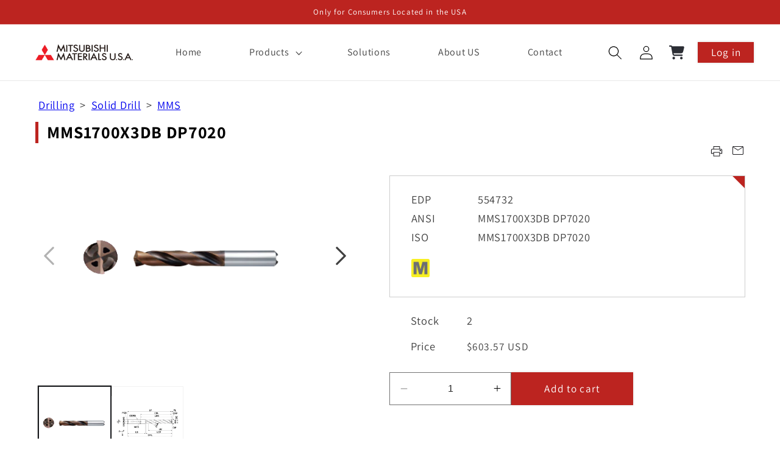

--- FILE ---
content_type: text/html; charset=utf-8
request_url: https://mmusec.mmc-carbide.com/products/554732
body_size: 52817
content:
<!doctype html>
<html class="no-js" lang="en">
  <head>
	<script id="pandectes-rules">   /* PANDECTES-GDPR: DO NOT MODIFY AUTO GENERATED CODE OF THIS SCRIPT */      window.PandectesSettings = {"store":{"id":75715019038,"plan":"plus","theme":"mm-theme 2024-11-18","primaryLocale":"en","adminMode":false,"headless":false,"storefrontRootDomain":"","checkoutRootDomain":"","storefrontAccessToken":""},"tsPublished":1733157543,"declaration":{"showPurpose":false,"showProvider":false,"declIntroText":"We use cookies to optimize website functionality, analyze the performance, and provide personalized experience to you. Some cookies are essential to make the website operate and function correctly. Those cookies cannot be disabled. In this window you can manage your preference of cookies.","showDateGenerated":true},"language":{"languageMode":"Single","fallbackLanguage":"en","languageDetection":"browser","languagesSupported":[]},"texts":{"managed":{"headerText":{"en":"We respect your privacy"},"consentText":{"en":"This website uses cookies to ensure you get the best experience."},"dismissButtonText":{"en":"Ok"},"linkText":{"en":"Learn more"},"imprintText":{"en":"Imprint"},"preferencesButtonText":{"en":"Preferences"},"allowButtonText":{"en":"Accept"},"denyButtonText":{"en":"Decline"},"leaveSiteButtonText":{"en":"Leave this site"},"cookiePolicyText":{"en":"Cookie policy"},"preferencesPopupTitleText":{"en":"Manage consent preferences"},"preferencesPopupIntroText":{"en":"We use cookies to optimize website functionality, analyze the performance, and provide personalized experience to you. Some cookies are essential to make the website operate and function correctly. Those cookies cannot be disabled. In this window you can manage your preference of cookies."},"preferencesPopupCloseButtonText":{"en":"Close"},"preferencesPopupAcceptAllButtonText":{"en":"Accept all"},"preferencesPopupRejectAllButtonText":{"en":"Reject all"},"preferencesPopupSaveButtonText":{"en":"Save preferences"},"accessSectionTitleText":{"en":"Data portability"},"accessSectionParagraphText":{"en":"You have the right to request access to your data at any time."},"rectificationSectionTitleText":{"en":"Data Rectification"},"rectificationSectionParagraphText":{"en":"You have the right to request your data to be updated whenever you think it is appropriate."},"erasureSectionTitleText":{"en":"Right to be forgotten"},"erasureSectionParagraphText":{"en":"You have the right to ask all your data to be erased. After that, you will no longer be able to access your account."},"declIntroText":{"en":"We use cookies to optimize website functionality, analyze the performance, and provide personalized experience to you. Some cookies are essential to make the website operate and function correctly. Those cookies cannot be disabled. In this window you can manage your preference of cookies."}},"categories":{"strictlyNecessaryCookiesTitleText":{"en":"Strictly necessary cookies"},"functionalityCookiesTitleText":{"en":"Functional cookies"},"performanceCookiesTitleText":{"en":"Performance cookies"},"targetingCookiesTitleText":{"en":"Targeting cookies"},"unclassifiedCookiesTitleText":{"en":"Unclassified cookies"},"strictlyNecessaryCookiesDescriptionText":{"en":"These cookies are essential in order to enable you to move around the website and use its features, such as accessing secure areas of the website. The website cannot function properly without these cookies."},"functionalityCookiesDescriptionText":{"en":"These cookies enable the site to provide enhanced functionality and personalisation. They may be set by us or by third party providers whose services we have added to our pages. If you do not allow these cookies then some or all of these services may not function properly."},"performanceCookiesDescriptionText":{"en":"These cookies enable us to monitor and improve the performance of our website. For example, they allow us to count visits, identify traffic sources and see which parts of the site are most popular."},"targetingCookiesDescriptionText":{"en":"These cookies may be set through our site by our advertising partners. They may be used by those companies to build a profile of your interests and show you relevant adverts on other sites.    They do not store directly personal information, but are based on uniquely identifying your browser and internet device. If you do not allow these cookies, you will experience less targeted advertising."},"unclassifiedCookiesDescriptionText":{"en":"Unclassified cookies are cookies that we are in the process of classifying, together with the providers of individual cookies."}},"auto":{"declName":{"en":"Name"},"declPath":{"en":"Path"},"declType":{"en":"Type"},"declDomain":{"en":"Domain"},"declPurpose":{"en":"Purpose"},"declProvider":{"en":"Provider"},"declRetention":{"en":"Retention"},"declFirstParty":{"en":"First-party"},"declThirdParty":{"en":"Third-party"},"declSeconds":{"en":"seconds"},"declMinutes":{"en":"minutes"},"declHours":{"en":"hours"},"declDays":{"en":"days"},"declMonths":{"en":"months"},"declYears":{"en":"years"},"declSession":{"en":"Session"},"cookiesDetailsText":{"en":"Cookies details"},"preferencesPopupAlwaysAllowedText":{"en":"Always allowed"},"submitButton":{"en":"Submit"},"submittingButton":{"en":"Submitting..."},"cancelButton":{"en":"Cancel"},"guestsSupportInfoText":{"en":"Please login with your customer account to further proceed."},"guestsSupportEmailPlaceholder":{"en":"E-mail address"},"guestsSupportEmailValidationError":{"en":"Email is not valid"},"guestsSupportEmailSuccessTitle":{"en":"Thank you for your request"},"guestsSupportEmailFailureTitle":{"en":"A problem occurred"},"guestsSupportEmailSuccessMessage":{"en":"If you are registered as a customer of this store, you will soon receive an email with instructions on how to proceed."},"guestsSupportEmailFailureMessage":{"en":"Your request was not submitted. Please try again and if problem persists, contact store owner for assistance."},"confirmationSuccessTitle":{"en":"Your request is verified"},"confirmationFailureTitle":{"en":"A problem occurred"},"confirmationSuccessMessage":{"en":"We will soon get back to you as to your request."},"confirmationFailureMessage":{"en":"Your request was not verified. Please try again and if problem persists, contact store owner for assistance"},"consentSectionTitleText":{"en":"Your cookie consent"},"consentSectionNoConsentText":{"en":"You have not consented to the cookies policy of this website."},"consentSectionConsentedText":{"en":"You consented to the cookies policy of this website on"},"consentStatus":{"en":"Consent preference"},"consentDate":{"en":"Consent date"},"consentId":{"en":"Consent ID"},"consentSectionChangeConsentActionText":{"en":"Change consent preference"},"accessSectionGDPRRequestsActionText":{"en":"Data subject requests"},"accessSectionAccountInfoActionText":{"en":"Personal data"},"accessSectionOrdersRecordsActionText":{"en":"Orders"},"accessSectionDownloadReportActionText":{"en":"Request export"},"rectificationCommentPlaceholder":{"en":"Describe what you want to be updated"},"rectificationCommentValidationError":{"en":"Comment is required"},"rectificationSectionEditAccountActionText":{"en":"Request an update"},"erasureSectionRequestDeletionActionText":{"en":"Request personal data deletion"}}},"library":{"previewMode":false,"fadeInTimeout":0,"defaultBlocked":7,"showLink":true,"showImprintLink":false,"showGoogleLink":false,"enabled":true,"cookie":{"name":"_pandectes_gdpr","expiryDays":365,"secure":true,"domain":""},"dismissOnScroll":false,"dismissOnWindowClick":false,"dismissOnTimeout":false,"palette":{"popup":{"background":"#FFFFFF","backgroundForCalculations":{"a":1,"b":255,"g":255,"r":255},"text":"#000000"},"button":{"background":"transparent","backgroundForCalculations":{"a":1,"b":255,"g":255,"r":255},"text":"#000000","textForCalculation":{"a":1,"b":0,"g":0,"r":0},"border":"#000000"}},"content":{"href":"https://fddf54.myshopify.com/policies/privacy-policy","imprintHref":"/","close":"&#10005;","target":"","logo":"<img class=\"cc-banner-logo\" height=\"40\" width=\"40\" src=\"https://cdn.shopify.com/s/files/1/0757/1501/9038/t/7/assets/pandectes-logo.png?v=1731970233\" alt=\"logo\" />"},"window":"<div role=\"dialog\" aria-live=\"polite\" aria-label=\"cookieconsent\" aria-describedby=\"cookieconsent:desc\" id=\"pandectes-banner\" class=\"cc-window-wrapper cc-bottom-wrapper\"><div class=\"pd-cookie-banner-window cc-window {{classes}}\"><!--googleoff: all-->{{children}}<!--googleon: all--></div></div>","compliance":{"custom":"<div class=\"cc-compliance cc-highlight\">{{preferences}}{{allow}}</div>"},"type":"custom","layouts":{"basic":"{{logo}}{{messagelink}}{{compliance}}{{close}}"},"position":"bottom","theme":"wired","revokable":true,"animateRevokable":false,"revokableReset":false,"revokableLogoUrl":"https://cdn.shopify.com/s/files/1/0757/1501/9038/t/7/assets/pandectes-reopen-logo.png?v=1731970233","revokablePlacement":"bottom-left","revokableMarginHorizontal":15,"revokableMarginVertical":15,"static":false,"autoAttach":true,"hasTransition":true,"blacklistPage":[""]},"geolocation":{"brOnly":false,"caOnly":false,"chOnly":false,"euOnly":false,"jpOnly":false,"thOnly":false,"canadaOnly":false,"globalVisibility":true},"dsr":{"guestsSupport":false,"accessSectionDownloadReportAuto":false},"banner":{"resetTs":1701672364,"extraCss":"        .cc-banner-logo {max-width: 24em!important;}    @media(min-width: 768px) {.cc-window.cc-floating{max-width: 24em!important;width: 24em!important;}}    .cc-message, .pd-cookie-banner-window .cc-header, .cc-logo {text-align: left}    .cc-window-wrapper{z-index: 2147483647;}    .cc-window{z-index: 2147483647;font-family: inherit;}    .pd-cookie-banner-window .cc-header{font-family: inherit;}    .pd-cp-ui{font-family: inherit; background-color: #FFFFFF;color:#000000;}    button.pd-cp-btn, a.pd-cp-btn{}    input + .pd-cp-preferences-slider{background-color: rgba(0, 0, 0, 0.3)}    .pd-cp-scrolling-section::-webkit-scrollbar{background-color: rgba(0, 0, 0, 0.3)}    input:checked + .pd-cp-preferences-slider{background-color: rgba(0, 0, 0, 1)}    .pd-cp-scrolling-section::-webkit-scrollbar-thumb {background-color: rgba(0, 0, 0, 1)}    .pd-cp-ui-close{color:#000000;}    .pd-cp-preferences-slider:before{background-color: #FFFFFF}    .pd-cp-title:before {border-color: #000000!important}    .pd-cp-preferences-slider{background-color:#000000}    .pd-cp-toggle{color:#000000!important}    @media(max-width:699px) {.pd-cp-ui-close-top svg {fill: #000000}}    .pd-cp-toggle:hover,.pd-cp-toggle:visited,.pd-cp-toggle:active{color:#000000!important}    .pd-cookie-banner-window {box-shadow: 0 0 18px rgb(0 0 0 / 20%);}  ","customJavascript":null,"showPoweredBy":false,"hybridStrict":false,"cookiesBlockedByDefault":"7","isActive":true,"implicitSavePreferences":false,"cookieIcon":false,"blockBots":false,"showCookiesDetails":true,"hasTransition":true,"blockingPage":false,"showOnlyLandingPage":false,"leaveSiteUrl":"https://www.google.com","linkRespectStoreLang":false},"cookies":{"0":[{"name":"keep_alive","type":"http","domain":"mmusec.mmc-carbide.com","path":"/","provider":"Shopify","firstParty":true,"retention":"30 minute(s)","expires":30,"unit":"declMinutes","purpose":{"en":"Used in connection with buyer localization."}},{"name":"secure_customer_sig","type":"http","domain":"mmusec.mmc-carbide.com","path":"/","provider":"Shopify","firstParty":true,"retention":"1 year(s)","expires":1,"unit":"declYears","purpose":{"en":"Used in connection with customer login."}},{"name":"localization","type":"http","domain":"mmusec.mmc-carbide.com","path":"/","provider":"Shopify","firstParty":true,"retention":"1 year(s)","expires":1,"unit":"declYears","purpose":{"en":"Shopify store localization"}},{"name":"cart_currency","type":"http","domain":"mmusec.mmc-carbide.com","path":"/","provider":"Shopify","firstParty":true,"retention":"2 ","expires":2,"unit":"declSession","purpose":{"en":"The cookie is necessary for the secure checkout and payment function on the website. This function is provided by shopify.com."}},{"name":"_cmp_a","type":"http","domain":".mmc-carbide.com","path":"/","provider":"Shopify","firstParty":false,"retention":"1 day(s)","expires":1,"unit":"declDays","purpose":{"en":"Used for managing customer privacy settings."}},{"name":"cookietest","type":"http","domain":"mmusec.mmc-carbide.com","path":"/","provider":"Shopify","firstParty":true,"retention":"Session","expires":1,"unit":"declSeconds","purpose":{"en":"Used to ensure our systems are working correctly."}}],"1":[],"2":[{"name":"_shopify_y","type":"http","domain":".mmc-carbide.com","path":"/","provider":"Shopify","firstParty":false,"retention":"1 year(s)","expires":1,"unit":"declYears","purpose":{"en":"Shopify analytics."}},{"name":"_shopify_s","type":"http","domain":".mmc-carbide.com","path":"/","provider":"Shopify","firstParty":false,"retention":"30 minute(s)","expires":30,"unit":"declMinutes","purpose":{"en":"Shopify analytics."}},{"name":"_orig_referrer","type":"http","domain":".mmc-carbide.com","path":"/","provider":"Shopify","firstParty":false,"retention":"2 ","expires":2,"unit":"declSession","purpose":{"en":"Tracks landing pages."}},{"name":"_shopify_sa_p","type":"http","domain":".mmc-carbide.com","path":"/","provider":"Shopify","firstParty":false,"retention":"30 minute(s)","expires":30,"unit":"declMinutes","purpose":{"en":"Shopify analytics relating to marketing & referrals."}},{"name":"_landing_page","type":"http","domain":".mmc-carbide.com","path":"/","provider":"Shopify","firstParty":false,"retention":"2 ","expires":2,"unit":"declSession","purpose":{"en":"Tracks landing pages."}},{"name":"_shopify_sa_t","type":"http","domain":".mmc-carbide.com","path":"/","provider":"Shopify","firstParty":false,"retention":"30 minute(s)","expires":30,"unit":"declMinutes","purpose":{"en":"Shopify analytics relating to marketing & referrals."}},{"name":"AWSALBCORS","type":"http","domain":"store.xecurify.com","path":"/","provider":"Amazon","firstParty":false,"retention":"1 ","expires":1,"unit":"declSession","purpose":{"en":"Used as a second stickiness cookie by Amazon that has additionally the SameSite attribute."}},{"name":"_shopify_d","type":"http","domain":"com","path":"/","provider":"Shopify","firstParty":false,"retention":"Session","expires":1,"unit":"declSeconds","purpose":{"en":"Shopify analytics."}},{"name":"_shopify_d","type":"http","domain":"mmc-carbide.com","path":"/","provider":"Shopify","firstParty":false,"retention":"Session","expires":1,"unit":"declSeconds","purpose":{"en":"Shopify analytics."}},{"name":"_boomr_clss","type":"html_local","domain":"https://mmusec.mmc-carbide.com","path":"/","provider":"Shopify","firstParty":true,"retention":"Persistent","expires":1,"unit":"declYears","purpose":{"en":"Used to monitor and optimize the performance of Shopify stores."}}],"4":[{"name":"wpm-domain-test","type":"http","domain":"com","path":"/","provider":"Shopify","firstParty":false,"retention":"Session","expires":1,"unit":"declSeconds","purpose":{"en":"Used to test the storage of parameters about products added to the cart or payment currency"}},{"name":"wpm-domain-test","type":"http","domain":"mmusec.mmc-carbide.com","path":"/","provider":"Shopify","firstParty":true,"retention":"Session","expires":1,"unit":"declSeconds","purpose":{"en":"Used to test the storage of parameters about products added to the cart or payment currency"}},{"name":"wpm-domain-test","type":"http","domain":"mmc-carbide.com","path":"/","provider":"Shopify","firstParty":false,"retention":"Session","expires":1,"unit":"declSeconds","purpose":{"en":"Used to test the storage of parameters about products added to the cart or payment currency"}}],"8":[{"name":"local-storage-test","type":"html_local","domain":"https://mmusec.mmc-carbide.com","path":"/","provider":"Unknown","firstParty":true,"retention":"Persistent","expires":1,"unit":"declYears","purpose":{"en":""}}]},"blocker":{"isActive":false,"googleConsentMode":{"id":"","analyticsId":"","adwordsId":"","isActive":false,"adStorageCategory":4,"analyticsStorageCategory":2,"personalizationStorageCategory":1,"functionalityStorageCategory":1,"customEvent":true,"securityStorageCategory":0,"redactData":true,"urlPassthrough":false},"facebookPixel":{"id":"","isActive":false,"ldu":false},"microsoft":{},"rakuten":{"isActive":false,"cmp":false,"ccpa":false},"gpcIsActive":false,"defaultBlocked":7,"patterns":{"whiteList":[],"blackList":{"1":[],"2":[],"4":[],"8":[]},"iframesWhiteList":[],"iframesBlackList":{"1":[],"2":[],"4":[],"8":[]},"beaconsWhiteList":[],"beaconsBlackList":{"1":[],"2":[],"4":[],"8":[]}}}}      !function(){"use strict";window.PandectesRules=window.PandectesRules||{},window.PandectesRules.manualBlacklist={1:[],2:[],4:[]},window.PandectesRules.blacklistedIFrames={1:[],2:[],4:[]},window.PandectesRules.blacklistedCss={1:[],2:[],4:[]},window.PandectesRules.blacklistedBeacons={1:[],2:[],4:[]};var e="javascript/blocked";function t(e){return new RegExp(e.replace(/[/\\.+?$()]/g,"\\$&").replace("*","(.*)"))}var n=function(e){var t=arguments.length>1&&void 0!==arguments[1]?arguments[1]:"log";new URLSearchParams(window.location.search).get("log")&&console[t]("PandectesRules: ".concat(e))};function a(e){var t=document.createElement("script");t.async=!0,t.src=e,document.head.appendChild(t)}function r(e,t){var n=Object.keys(e);if(Object.getOwnPropertySymbols){var a=Object.getOwnPropertySymbols(e);t&&(a=a.filter((function(t){return Object.getOwnPropertyDescriptor(e,t).enumerable}))),n.push.apply(n,a)}return n}function o(e){for(var t=1;t<arguments.length;t++){var n=null!=arguments[t]?arguments[t]:{};t%2?r(Object(n),!0).forEach((function(t){s(e,t,n[t])})):Object.getOwnPropertyDescriptors?Object.defineProperties(e,Object.getOwnPropertyDescriptors(n)):r(Object(n)).forEach((function(t){Object.defineProperty(e,t,Object.getOwnPropertyDescriptor(n,t))}))}return e}function i(e){var t=function(e,t){if("object"!=typeof e||!e)return e;var n=e[Symbol.toPrimitive];if(void 0!==n){var a=n.call(e,t||"default");if("object"!=typeof a)return a;throw new TypeError("@@toPrimitive must return a primitive value.")}return("string"===t?String:Number)(e)}(e,"string");return"symbol"==typeof t?t:t+""}function s(e,t,n){return(t=i(t))in e?Object.defineProperty(e,t,{value:n,enumerable:!0,configurable:!0,writable:!0}):e[t]=n,e}function c(e,t){return function(e){if(Array.isArray(e))return e}(e)||function(e,t){var n=null==e?null:"undefined"!=typeof Symbol&&e[Symbol.iterator]||e["@@iterator"];if(null!=n){var a,r,o,i,s=[],c=!0,l=!1;try{if(o=(n=n.call(e)).next,0===t){if(Object(n)!==n)return;c=!1}else for(;!(c=(a=o.call(n)).done)&&(s.push(a.value),s.length!==t);c=!0);}catch(e){l=!0,r=e}finally{try{if(!c&&null!=n.return&&(i=n.return(),Object(i)!==i))return}finally{if(l)throw r}}return s}}(e,t)||d(e,t)||function(){throw new TypeError("Invalid attempt to destructure non-iterable instance.\nIn order to be iterable, non-array objects must have a [Symbol.iterator]() method.")}()}function l(e){return function(e){if(Array.isArray(e))return u(e)}(e)||function(e){if("undefined"!=typeof Symbol&&null!=e[Symbol.iterator]||null!=e["@@iterator"])return Array.from(e)}(e)||d(e)||function(){throw new TypeError("Invalid attempt to spread non-iterable instance.\nIn order to be iterable, non-array objects must have a [Symbol.iterator]() method.")}()}function d(e,t){if(e){if("string"==typeof e)return u(e,t);var n=Object.prototype.toString.call(e).slice(8,-1);return"Object"===n&&e.constructor&&(n=e.constructor.name),"Map"===n||"Set"===n?Array.from(e):"Arguments"===n||/^(?:Ui|I)nt(?:8|16|32)(?:Clamped)?Array$/.test(n)?u(e,t):void 0}}function u(e,t){(null==t||t>e.length)&&(t=e.length);for(var n=0,a=new Array(t);n<t;n++)a[n]=e[n];return a}var f=window.PandectesRulesSettings||window.PandectesSettings,g=!(void 0===window.dataLayer||!Array.isArray(window.dataLayer)||!window.dataLayer.some((function(e){return"pandectes_full_scan"===e.event}))),p=function(){var e,t=arguments.length>0&&void 0!==arguments[0]?arguments[0]:"_pandectes_gdpr",n=("; "+document.cookie).split("; "+t+"=");if(n.length<2)e={};else{var a=n.pop().split(";");e=window.atob(a.shift())}var r=function(e){try{return JSON.parse(e)}catch(e){return!1}}(e);return!1!==r?r:e}(),h=f.banner.isActive,y=f.blocker,v=y.defaultBlocked,w=y.patterns,m=p&&null!==p.preferences&&void 0!==p.preferences?p.preferences:null,b=g?0:h?null===m?v:m:0,k={1:!(1&b),2:!(2&b),4:!(4&b)},_=w.blackList,S=w.whiteList,L=w.iframesBlackList,C=w.iframesWhiteList,P=w.beaconsBlackList,A=w.beaconsWhiteList,O={blackList:[],whiteList:[],iframesBlackList:{1:[],2:[],4:[],8:[]},iframesWhiteList:[],beaconsBlackList:{1:[],2:[],4:[],8:[]},beaconsWhiteList:[]};[1,2,4].map((function(e){var n;k[e]||((n=O.blackList).push.apply(n,l(_[e].length?_[e].map(t):[])),O.iframesBlackList[e]=L[e].length?L[e].map(t):[],O.beaconsBlackList[e]=P[e].length?P[e].map(t):[])})),O.whiteList=S.length?S.map(t):[],O.iframesWhiteList=C.length?C.map(t):[],O.beaconsWhiteList=A.length?A.map(t):[];var E={scripts:[],iframes:{1:[],2:[],4:[]},beacons:{1:[],2:[],4:[]},css:{1:[],2:[],4:[]}},I=function(t,n){return t&&(!n||n!==e)&&(!O.blackList||O.blackList.some((function(e){return e.test(t)})))&&(!O.whiteList||O.whiteList.every((function(e){return!e.test(t)})))},B=function(e,t){var n=O.iframesBlackList[t],a=O.iframesWhiteList;return e&&(!n||n.some((function(t){return t.test(e)})))&&(!a||a.every((function(t){return!t.test(e)})))},j=function(e,t){var n=O.beaconsBlackList[t],a=O.beaconsWhiteList;return e&&(!n||n.some((function(t){return t.test(e)})))&&(!a||a.every((function(t){return!t.test(e)})))},T=new MutationObserver((function(e){for(var t=0;t<e.length;t++)for(var n=e[t].addedNodes,a=0;a<n.length;a++){var r=n[a],o=r.dataset&&r.dataset.cookiecategory;if(1===r.nodeType&&"LINK"===r.tagName){var i=r.dataset&&r.dataset.href;if(i&&o)switch(o){case"functionality":case"C0001":E.css[1].push(i);break;case"performance":case"C0002":E.css[2].push(i);break;case"targeting":case"C0003":E.css[4].push(i)}}}})),R=new MutationObserver((function(t){for(var a=0;a<t.length;a++)for(var r=t[a].addedNodes,o=function(){var t=r[i],a=t.src||t.dataset&&t.dataset.src,o=t.dataset&&t.dataset.cookiecategory;if(1===t.nodeType&&"IFRAME"===t.tagName){if(a){var s=!1;B(a,1)||"functionality"===o||"C0001"===o?(s=!0,E.iframes[1].push(a)):B(a,2)||"performance"===o||"C0002"===o?(s=!0,E.iframes[2].push(a)):(B(a,4)||"targeting"===o||"C0003"===o)&&(s=!0,E.iframes[4].push(a)),s&&(t.removeAttribute("src"),t.setAttribute("data-src",a))}}else if(1===t.nodeType&&"IMG"===t.tagName){if(a){var c=!1;j(a,1)?(c=!0,E.beacons[1].push(a)):j(a,2)?(c=!0,E.beacons[2].push(a)):j(a,4)&&(c=!0,E.beacons[4].push(a)),c&&(t.removeAttribute("src"),t.setAttribute("data-src",a))}}else if(1===t.nodeType&&"SCRIPT"===t.tagName){var l=t.type,d=!1;if(I(a,l)?(n("rule blocked: ".concat(a)),d=!0):a&&o?n("manually blocked @ ".concat(o,": ").concat(a)):o&&n("manually blocked @ ".concat(o,": inline code")),d){E.scripts.push([t,l]),t.type=e;t.addEventListener("beforescriptexecute",(function n(a){t.getAttribute("type")===e&&a.preventDefault(),t.removeEventListener("beforescriptexecute",n)})),t.parentElement&&t.parentElement.removeChild(t)}}},i=0;i<r.length;i++)o()})),D=document.createElement,x={src:Object.getOwnPropertyDescriptor(HTMLScriptElement.prototype,"src"),type:Object.getOwnPropertyDescriptor(HTMLScriptElement.prototype,"type")};window.PandectesRules.unblockCss=function(e){var t=E.css[e]||[];t.length&&n("Unblocking CSS for ".concat(e)),t.forEach((function(e){var t=document.querySelector('link[data-href^="'.concat(e,'"]'));t.removeAttribute("data-href"),t.href=e})),E.css[e]=[]},window.PandectesRules.unblockIFrames=function(e){var t=E.iframes[e]||[];t.length&&n("Unblocking IFrames for ".concat(e)),O.iframesBlackList[e]=[],t.forEach((function(e){var t=document.querySelector('iframe[data-src^="'.concat(e,'"]'));t.removeAttribute("data-src"),t.src=e})),E.iframes[e]=[]},window.PandectesRules.unblockBeacons=function(e){var t=E.beacons[e]||[];t.length&&n("Unblocking Beacons for ".concat(e)),O.beaconsBlackList[e]=[],t.forEach((function(e){var t=document.querySelector('img[data-src^="'.concat(e,'"]'));t.removeAttribute("data-src"),t.src=e})),E.beacons[e]=[]},window.PandectesRules.unblockInlineScripts=function(e){var t=1===e?"functionality":2===e?"performance":"targeting",a=document.querySelectorAll('script[type="javascript/blocked"][data-cookiecategory="'.concat(t,'"]'));n("unblockInlineScripts: ".concat(a.length," in ").concat(t)),a.forEach((function(e){var t=document.createElement("script");t.type="text/javascript",e.hasAttribute("src")?t.src=e.getAttribute("src"):t.textContent=e.textContent,document.head.appendChild(t),e.parentNode.removeChild(e)}))},window.PandectesRules.unblockInlineCss=function(e){var t=1===e?"functionality":2===e?"performance":"targeting",a=document.querySelectorAll('link[data-cookiecategory="'.concat(t,'"]'));n("unblockInlineCss: ".concat(a.length," in ").concat(t)),a.forEach((function(e){e.href=e.getAttribute("data-href")}))},window.PandectesRules.unblock=function(e){e.length<1?(O.blackList=[],O.whiteList=[],O.iframesBlackList=[],O.iframesWhiteList=[]):(O.blackList&&(O.blackList=O.blackList.filter((function(t){return e.every((function(e){return"string"==typeof e?!t.test(e):e instanceof RegExp?t.toString()!==e.toString():void 0}))}))),O.whiteList&&(O.whiteList=[].concat(l(O.whiteList),l(e.map((function(e){if("string"==typeof e){var n=".*"+t(e)+".*";if(O.whiteList.every((function(e){return e.toString()!==n.toString()})))return new RegExp(n)}else if(e instanceof RegExp&&O.whiteList.every((function(t){return t.toString()!==e.toString()})))return e;return null})).filter(Boolean)))));var a=0;l(E.scripts).forEach((function(e,t){var n=c(e,2),r=n[0],o=n[1];if(function(e){var t=e.getAttribute("src");return O.blackList&&O.blackList.every((function(e){return!e.test(t)}))||O.whiteList&&O.whiteList.some((function(e){return e.test(t)}))}(r)){for(var i=document.createElement("script"),s=0;s<r.attributes.length;s++){var l=r.attributes[s];"src"!==l.name&&"type"!==l.name&&i.setAttribute(l.name,r.attributes[s].value)}i.setAttribute("src",r.src),i.setAttribute("type",o||"application/javascript"),document.head.appendChild(i),E.scripts.splice(t-a,1),a++}})),0==O.blackList.length&&0===O.iframesBlackList[1].length&&0===O.iframesBlackList[2].length&&0===O.iframesBlackList[4].length&&0===O.beaconsBlackList[1].length&&0===O.beaconsBlackList[2].length&&0===O.beaconsBlackList[4].length&&(n("Disconnecting observers"),R.disconnect(),T.disconnect())};var N=f.store,U=N.adminMode,z=N.headless,M=N.storefrontRootDomain,q=N.checkoutRootDomain,F=N.storefrontAccessToken,W=f.banner.isActive,H=f.blocker.defaultBlocked;W&&function(e){if(window.Shopify&&window.Shopify.customerPrivacy)e();else{var t=null;window.Shopify&&window.Shopify.loadFeatures&&window.Shopify.trackingConsent?e():t=setInterval((function(){window.Shopify&&window.Shopify.loadFeatures&&(clearInterval(t),window.Shopify.loadFeatures([{name:"consent-tracking-api",version:"0.1"}],(function(t){t?n("Shopify.customerPrivacy API - failed to load"):(n("shouldShowBanner() -> ".concat(window.Shopify.trackingConsent.shouldShowBanner()," | saleOfDataRegion() -> ").concat(window.Shopify.trackingConsent.saleOfDataRegion())),e())})))}),10)}}((function(){!function(){var e=window.Shopify.trackingConsent;if(!1!==e.shouldShowBanner()||null!==m||7!==H)try{var t=U&&!(window.Shopify&&window.Shopify.AdminBarInjector),a={preferences:!(1&b)||g||t,analytics:!(2&b)||g||t,marketing:!(4&b)||g||t};z&&(a.headlessStorefront=!0,a.storefrontRootDomain=null!=M&&M.length?M:window.location.hostname,a.checkoutRootDomain=null!=q&&q.length?q:"checkout.".concat(window.location.hostname),a.storefrontAccessToken=null!=F&&F.length?F:""),e.firstPartyMarketingAllowed()===a.marketing&&e.analyticsProcessingAllowed()===a.analytics&&e.preferencesProcessingAllowed()===a.preferences||e.setTrackingConsent(a,(function(e){e&&e.error?n("Shopify.customerPrivacy API - failed to setTrackingConsent"):n("setTrackingConsent(".concat(JSON.stringify(a),")"))}))}catch(e){n("Shopify.customerPrivacy API - exception")}}(),function(){if(z){var e=window.Shopify.trackingConsent,t=e.currentVisitorConsent();if(navigator.globalPrivacyControl&&""===t.sale_of_data){var a={sale_of_data:!1,headlessStorefront:!0};a.storefrontRootDomain=null!=M&&M.length?M:window.location.hostname,a.checkoutRootDomain=null!=q&&q.length?q:"checkout.".concat(window.location.hostname),a.storefrontAccessToken=null!=F&&F.length?F:"",e.setTrackingConsent(a,(function(e){e&&e.error?n("Shopify.customerPrivacy API - failed to setTrackingConsent({".concat(JSON.stringify(a),")")):n("setTrackingConsent(".concat(JSON.stringify(a),")"))}))}}}()}));var G=["AT","BE","BG","HR","CY","CZ","DK","EE","FI","FR","DE","GR","HU","IE","IT","LV","LT","LU","MT","NL","PL","PT","RO","SK","SI","ES","SE","GB","LI","NO","IS"],J=f.banner,V=J.isActive,K=J.hybridStrict,$=f.geolocation,Y=$.caOnly,Z=void 0!==Y&&Y,Q=$.euOnly,X=void 0!==Q&&Q,ee=$.brOnly,te=void 0!==ee&&ee,ne=$.jpOnly,ae=void 0!==ne&&ne,re=$.thOnly,oe=void 0!==re&&re,ie=$.chOnly,se=void 0!==ie&&ie,ce=$.zaOnly,le=void 0!==ce&&ce,de=$.canadaOnly,ue=void 0!==de&&de,fe=$.globalVisibility,ge=void 0===fe||fe,pe=f.blocker,he=pe.defaultBlocked,ye=void 0===he?7:he,ve=pe.googleConsentMode,we=ve.isActive,me=ve.customEvent,be=ve.id,ke=void 0===be?"":be,_e=ve.analyticsId,Se=void 0===_e?"":_e,Le=ve.adwordsId,Ce=void 0===Le?"":Le,Pe=ve.redactData,Ae=ve.urlPassthrough,Oe=ve.adStorageCategory,Ee=ve.analyticsStorageCategory,Ie=ve.functionalityStorageCategory,Be=ve.personalizationStorageCategory,je=ve.securityStorageCategory,Te=ve.dataLayerProperty,Re=void 0===Te?"dataLayer":Te,De=ve.waitForUpdate,xe=void 0===De?0:De,Ne=ve.useNativeChannel,Ue=void 0!==Ne&&Ne;function ze(){window[Re].push(arguments)}window[Re]=window[Re]||[];var Me,qe,Fe={hasInitialized:!1,useNativeChannel:!1,ads_data_redaction:!1,url_passthrough:!1,data_layer_property:"dataLayer",storage:{ad_storage:"granted",ad_user_data:"granted",ad_personalization:"granted",analytics_storage:"granted",functionality_storage:"granted",personalization_storage:"granted",security_storage:"granted"}};if(V&&we){var We=ye&Oe?"denied":"granted",He=ye&Ee?"denied":"granted",Ge=ye&Ie?"denied":"granted",Je=ye&Be?"denied":"granted",Ve=ye&je?"denied":"granted";Fe.hasInitialized=!0,Fe.useNativeChannel=Ue,Fe.url_passthrough=Ae,Fe.ads_data_redaction="denied"===We&&Pe,Fe.storage.ad_storage=We,Fe.storage.ad_user_data=We,Fe.storage.ad_personalization=We,Fe.storage.analytics_storage=He,Fe.storage.functionality_storage=Ge,Fe.storage.personalization_storage=Je,Fe.storage.security_storage=Ve,Fe.data_layer_property=Re||"dataLayer",Fe.ads_data_redaction&&ze("set","ads_data_redaction",Fe.ads_data_redaction),Fe.url_passthrough&&ze("set","url_passthrough",Fe.url_passthrough),function(){!1===Ue?console.log("Pandectes: Google Consent Mode (av2)"):console.log("Pandectes: Google Consent Mode (av2nc)");var e=b!==ye?{wait_for_update:xe||500}:xe?{wait_for_update:xe}:{};ge&&!K?ze("consent","default",o(o({},Fe.storage),e)):(ze("consent","default",o(o(o({},Fe.storage),e),{},{region:[].concat(l(X||K?G:[]),l(Z&&!K?["US-CA","US-VA","US-CT","US-UT","US-CO"]:[]),l(te&&!K?["BR"]:[]),l(ae&&!K?["JP"]:[]),l(ue&&!K?["CA"]:[]),l(oe&&!K?["TH"]:[]),l(se&&!K?["CH"]:[]),l(le&&!K?["ZA"]:[]))})),ze("consent","default",{ad_storage:"granted",ad_user_data:"granted",ad_personalization:"granted",analytics_storage:"granted",functionality_storage:"granted",personalization_storage:"granted",security_storage:"granted"}));if(null!==m){var t=b&Oe?"denied":"granted",n=b&Ee?"denied":"granted",r=b&Ie?"denied":"granted",i=b&Be?"denied":"granted",s=b&je?"denied":"granted";Fe.storage.ad_storage=t,Fe.storage.ad_user_data=t,Fe.storage.ad_personalization=t,Fe.storage.analytics_storage=n,Fe.storage.functionality_storage=r,Fe.storage.personalization_storage=i,Fe.storage.security_storage=s,ze("consent","update",Fe.storage)}(ke.length||Se.length||Ce.length)&&(window[Fe.data_layer_property].push({"pandectes.start":(new Date).getTime(),event:"pandectes-rules.min.js"}),(Se.length||Ce.length)&&ze("js",new Date));var c="https://www.googletagmanager.com";if(ke.length){var d=ke.split(",");window[Fe.data_layer_property].push({"gtm.start":(new Date).getTime(),event:"gtm.js"});for(var u=0;u<d.length;u++){var f="dataLayer"!==Fe.data_layer_property?"&l=".concat(Fe.data_layer_property):"";a("".concat(c,"/gtm.js?id=").concat(d[u].trim()).concat(f))}}if(Se.length)for(var g=Se.split(","),p=0;p<g.length;p++){var h=g[p].trim();h.length&&(a("".concat(c,"/gtag/js?id=").concat(h)),ze("config",h,{send_page_view:!1}))}if(Ce.length)for(var y=Ce.split(","),v=0;v<y.length;v++){var w=y[v].trim();w.length&&(a("".concat(c,"/gtag/js?id=").concat(w)),ze("config",w,{allow_enhanced_conversions:!0}))}}()}V&&me&&(qe={event:"Pandectes_Consent_Update",pandectes_status:7===(Me=b)?"deny":0===Me?"allow":"mixed",pandectes_categories:{C0000:"allow",C0001:k[1]?"allow":"deny",C0002:k[2]?"allow":"deny",C0003:k[4]?"allow":"deny"}},window[Re].push(qe),null!==m&&function(e){if(window.Shopify&&window.Shopify.analytics)e();else{var t=null;window.Shopify&&window.Shopify.analytics?e():t=setInterval((function(){window.Shopify&&window.Shopify.analytics&&(clearInterval(t),e())}),10)}}((function(){console.log("publishing Web Pixels API custom event"),window.Shopify.analytics.publish("Pandectes_Consent_Update",qe)})));var Ke=f.blocker,$e=Ke.klaviyoIsActive,Ye=Ke.googleConsentMode.adStorageCategory;$e&&window.addEventListener("PandectesEvent_OnConsent",(function(e){var t=e.detail.preferences;if(null!=t){var n=t&Ye?"denied":"granted";void 0!==window.klaviyo&&window.klaviyo.isIdentified()&&window.klaviyo.push(["identify",{ad_personalization:n,ad_user_data:n}])}})),f.banner.revokableTrigger&&window.addEventListener("PandectesEvent_OnInitialize",(function(){document.querySelectorAll('[href*="#reopenBanner"]').forEach((function(e){e.onclick=function(e){e.preventDefault(),window.Pandectes.fn.revokeConsent()}}))}));var Ze=f.banner.isActive,Qe=f.blocker,Xe=Qe.defaultBlocked,et=void 0===Xe?7:Xe,tt=Qe.microsoft,nt=tt.isActive,at=tt.uetTags,rt=tt.dataLayerProperty,ot=void 0===rt?"uetq":rt,it={hasInitialized:!1,data_layer_property:"uetq",storage:{ad_storage:"granted"}};if(window[ot]=window[ot]||[],nt&&ft("_uetmsdns","1",365),Ze&&nt){var st=4&et?"denied":"granted";if(it.hasInitialized=!0,it.storage.ad_storage=st,window[ot].push("consent","default",it.storage),"granted"==st&&(ft("_uetmsdns","0",365),console.log("setting cookie")),null!==m){var ct=4&b?"denied":"granted";it.storage.ad_storage=ct,window[ot].push("consent","update",it.storage),"granted"===ct&&ft("_uetmsdns","0",365)}if(at.length)for(var lt=at.split(","),dt=0;dt<lt.length;dt++)lt[dt].trim().length&&ut(lt[dt])}function ut(e){var t=document.createElement("script");t.type="text/javascript",t.src="//bat.bing.com/bat.js",t.onload=function(){var t={ti:e};t.q=window.uetq,window.uetq=new UET(t),window.uetq.push("consent","default",{ad_storage:"denied"}),window[ot].push("pageLoad")},document.head.appendChild(t)}function ft(e,t,n){var a=new Date;a.setTime(a.getTime()+24*n*60*60*1e3);var r="expires="+a.toUTCString();document.cookie="".concat(e,"=").concat(t,"; ").concat(r,"; path=/; secure; samesite=strict")}window.PandectesRules.gcm=Fe;var gt=f.banner.isActive,pt=f.blocker.isActive;n("Prefs: ".concat(b," | Banner: ").concat(gt?"on":"off"," | Blocker: ").concat(pt?"on":"off"));var ht=null===m&&/\/checkouts\//.test(window.location.pathname);0!==b&&!1===g&&pt&&!ht&&(n("Blocker will execute"),document.createElement=function(){for(var t=arguments.length,n=new Array(t),a=0;a<t;a++)n[a]=arguments[a];if("script"!==n[0].toLowerCase())return D.bind?D.bind(document).apply(void 0,n):D;var r=D.bind(document).apply(void 0,n);try{Object.defineProperties(r,{src:o(o({},x.src),{},{set:function(t){I(t,r.type)&&x.type.set.call(this,e),x.src.set.call(this,t)}}),type:o(o({},x.type),{},{get:function(){var t=x.type.get.call(this);return t===e||I(this.src,t)?null:t},set:function(t){var n=I(r.src,r.type)?e:t;x.type.set.call(this,n)}})}),r.setAttribute=function(t,n){if("type"===t){var a=I(r.src,r.type)?e:n;x.type.set.call(r,a)}else"src"===t?(I(n,r.type)&&x.type.set.call(r,e),x.src.set.call(r,n)):HTMLScriptElement.prototype.setAttribute.call(r,t,n)}}catch(e){console.warn("Yett: unable to prevent script execution for script src ",r.src,".\n",'A likely cause would be because you are using a third-party browser extension that monkey patches the "document.createElement" function.')}return r},R.observe(document.documentElement,{childList:!0,subtree:!0}),T.observe(document.documentElement,{childList:!0,subtree:!0}))}();
</script>
	
	
	
    <meta charset="utf-8">
    <meta http-equiv="X-UA-Compatible" content="IE=edge">
    <meta name="viewport" content="width=device-width,initial-scale=1">
    <meta name="theme-color" content="">
    <link rel="canonical" href="https://mmusec.mmc-carbide.com/products/554732">
    <link rel="preconnect" href="https://cdn.shopify.com" crossorigin><link rel="icon" type="image/png" href="//mmusec.mmc-carbide.com/cdn/shop/files/favicon.png?crop=center&height=32&v=1701670747&width=32"><link rel="preconnect" href="https://fonts.shopifycdn.com" crossorigin><title>
      MMS1700X3DB DP7020
 &ndash; Mitsubishi Materials USA</title>

    
      <meta name="description" content="New grade DP7020 and a unique margin, developed specifically for stainless steel, complement high flow coolant holes. Long drill life and high efficiency drilling of holes in stainless steel.">
    

    

<meta property="og:site_name" content="Mitsubishi Materials USA">
<meta property="og:url" content="https://mmusec.mmc-carbide.com/products/554732">
<meta property="og:title" content="MMS1700X3DB DP7020">
<meta property="og:type" content="product">
<meta property="og:description" content="New grade DP7020 and a unique margin, developed specifically for stainless steel, complement high flow coolant holes. Long drill life and high efficiency drilling of holes in stainless steel."><meta property="og:image" content="http://mmusec.mmc-carbide.com/cdn/shop/files/DRLFSS_MI_MMS_MMSS_fc87e658-17db-4c8a-8702-fc8c5b44be83.png?v=1757925260">
  <meta property="og:image:secure_url" content="https://mmusec.mmc-carbide.com/cdn/shop/files/DRLFSS_MI_MMS_MMSS_fc87e658-17db-4c8a-8702-fc8c5b44be83.png?v=1757925260">
  <meta property="og:image:width" content="400">
  <meta property="og:image:height" content="400"><meta property="og:price:amount" content="603.57">
  <meta property="og:price:currency" content="USD"><meta name="twitter:site" content="@MMUSCuttingTool"><meta name="twitter:card" content="summary_large_image">
<meta name="twitter:title" content="MMS1700X3DB DP7020">
<meta name="twitter:description" content="New grade DP7020 and a unique margin, developed specifically for stainless steel, complement high flow coolant holes. Long drill life and high efficiency drilling of holes in stainless steel.">


    <script src="//mmusec.mmc-carbide.com/cdn/shop/t/7/assets/constants.js?v=165488195745554878101731970233" defer="defer"></script>
    <script src="//mmusec.mmc-carbide.com/cdn/shop/t/7/assets/pubsub.js?v=2921868252632587581731970233" defer="defer"></script>
    <script src="//mmusec.mmc-carbide.com/cdn/shop/t/7/assets/global.js?v=137023808647279303041731970233" defer="defer"></script>
     
  
 <!-- miniOrange SCRIPT START -->
  <script>
    function getCookie(cookieName) {
        let cookie = {};
        document.cookie.split(";").forEach(function(el) {
          let [key,value] = el.split("=");
          cookie[key.trim()] = value;
        })
        return cookie[cookieName];
    }
    
    function createCookie(name, value, days) {
        if (days) {
            var date = new Date();
            date.setTime(date.getTime() + (days * 24 * 60 * 60 * 1000));
            expires = "; expires=" + date.toGMTString();
        }
        else {
            expires = "";
        }
        document.cookie = name + "=" + value + expires + "; path=/";
    }

    var cartValue =  getCookie("cart");
   if (typeof cartValue !== 'undefined'){
     createCookie("cart",cartValue,15);
   }
  </script>

  <script>
    console.log("theme liquid loaded")
    var current_url=window.location+" ";if(-1==current_url.indexOf("account/activate")&&current_url.includes("account/login")){var shop_name=window.location.hostname;let r=new URLSearchParams(window.location.search);var checkout_url="/index";let e="";r.has("return_url")&&(e=r.get("return_url")),r.has("checkout_url")&&(e="/checkout");var b="https://store.xecurify.com/moas/broker/login/shopify/"+shop_name+checkout_url;""!=e&&(b+="?redirect_endpoint="+e),location.href=b}
  </script><!-- miniOrange SCRIPT END --> 
 <script>window.performance && window.performance.mark && window.performance.mark('shopify.content_for_header.start');</script><meta id="shopify-digital-wallet" name="shopify-digital-wallet" content="/75715019038/digital_wallets/dialog">
<link rel="alternate" type="application/json+oembed" href="https://mmusec.mmc-carbide.com/products/554732.oembed">
<script async="async" src="/checkouts/internal/preloads.js?locale=en-US"></script>
<script id="shopify-features" type="application/json">{"accessToken":"2f01402ce2a171f656d32574743171c9","betas":["rich-media-storefront-analytics"],"domain":"mmusec.mmc-carbide.com","predictiveSearch":true,"shopId":75715019038,"locale":"en"}</script>
<script>var Shopify = Shopify || {};
Shopify.shop = "fddf54.myshopify.com";
Shopify.locale = "en";
Shopify.currency = {"active":"USD","rate":"1.0"};
Shopify.country = "US";
Shopify.theme = {"name":"mm-theme Production 2024-12-23","id":174156972318,"schema_name":"Dawn","schema_version":"8.0.1","theme_store_id":null,"role":"main"};
Shopify.theme.handle = "null";
Shopify.theme.style = {"id":null,"handle":null};
Shopify.cdnHost = "mmusec.mmc-carbide.com/cdn";
Shopify.routes = Shopify.routes || {};
Shopify.routes.root = "/";</script>
<script type="module">!function(o){(o.Shopify=o.Shopify||{}).modules=!0}(window);</script>
<script>!function(o){function n(){var o=[];function n(){o.push(Array.prototype.slice.apply(arguments))}return n.q=o,n}var t=o.Shopify=o.Shopify||{};t.loadFeatures=n(),t.autoloadFeatures=n()}(window);</script>
<script id="shop-js-analytics" type="application/json">{"pageType":"product"}</script>
<script defer="defer" async type="module" src="//mmusec.mmc-carbide.com/cdn/shopifycloud/shop-js/modules/v2/client.init-shop-cart-sync_BT-GjEfc.en.esm.js"></script>
<script defer="defer" async type="module" src="//mmusec.mmc-carbide.com/cdn/shopifycloud/shop-js/modules/v2/chunk.common_D58fp_Oc.esm.js"></script>
<script defer="defer" async type="module" src="//mmusec.mmc-carbide.com/cdn/shopifycloud/shop-js/modules/v2/chunk.modal_xMitdFEc.esm.js"></script>
<script type="module">
  await import("//mmusec.mmc-carbide.com/cdn/shopifycloud/shop-js/modules/v2/client.init-shop-cart-sync_BT-GjEfc.en.esm.js");
await import("//mmusec.mmc-carbide.com/cdn/shopifycloud/shop-js/modules/v2/chunk.common_D58fp_Oc.esm.js");
await import("//mmusec.mmc-carbide.com/cdn/shopifycloud/shop-js/modules/v2/chunk.modal_xMitdFEc.esm.js");

  window.Shopify.SignInWithShop?.initShopCartSync?.({"fedCMEnabled":true,"windoidEnabled":true});

</script>
<script>(function() {
  var isLoaded = false;
  function asyncLoad() {
    if (isLoaded) return;
    isLoaded = true;
    var urls = ["https:\/\/store.xecurify.com\/moas\/rest\/shopify\/check?shop=fddf54.myshopify.com","https:\/\/ajax.googleapis.com\/ajax\/libs\/jquery\/3.5.1\/jquery.min.js?shop=fddf54.myshopify.com","\/\/cdn.shopify.com\/proxy\/6fa7092a813f249c370dd745fd35fd8882ba438640b2e99a47c00f1127bd6a66\/s.pandect.es\/scripts\/pandectes-core.js?shop=fddf54.myshopify.com\u0026sp-cache-control=cHVibGljLCBtYXgtYWdlPTkwMA"];
    for (var i = 0; i < urls.length; i++) {
      var s = document.createElement('script');
      s.type = 'text/javascript';
      s.async = true;
      s.src = urls[i];
      var x = document.getElementsByTagName('script')[0];
      x.parentNode.insertBefore(s, x);
    }
  };
  if(window.attachEvent) {
    window.attachEvent('onload', asyncLoad);
  } else {
    window.addEventListener('load', asyncLoad, false);
  }
})();</script>
<script id="__st">var __st={"a":75715019038,"offset":-18000,"reqid":"7eeb96c1-3027-4fd5-9968-0473b9eb0e9d-1769253807","pageurl":"mmusec.mmc-carbide.com\/products\/554732","u":"26439cbb50f6","p":"product","rtyp":"product","rid":8929147388190};</script>
<script>window.ShopifyPaypalV4VisibilityTracking = true;</script>
<script id="form-persister">!function(){'use strict';const t='contact',e='new_comment',n=[[t,t],['blogs',e],['comments',e],[t,'customer']],o='password',r='form_key',c=['recaptcha-v3-token','g-recaptcha-response','h-captcha-response',o],s=()=>{try{return window.sessionStorage}catch{return}},i='__shopify_v',u=t=>t.elements[r],a=function(){const t=[...n].map((([t,e])=>`form[action*='/${t}']:not([data-nocaptcha='true']) input[name='form_type'][value='${e}']`)).join(',');var e;return e=t,()=>e?[...document.querySelectorAll(e)].map((t=>t.form)):[]}();function m(t){const e=u(t);a().includes(t)&&(!e||!e.value)&&function(t){try{if(!s())return;!function(t){const e=s();if(!e)return;const n=u(t);if(!n)return;const o=n.value;o&&e.removeItem(o)}(t);const e=Array.from(Array(32),(()=>Math.random().toString(36)[2])).join('');!function(t,e){u(t)||t.append(Object.assign(document.createElement('input'),{type:'hidden',name:r})),t.elements[r].value=e}(t,e),function(t,e){const n=s();if(!n)return;const r=[...t.querySelectorAll(`input[type='${o}']`)].map((({name:t})=>t)),u=[...c,...r],a={};for(const[o,c]of new FormData(t).entries())u.includes(o)||(a[o]=c);n.setItem(e,JSON.stringify({[i]:1,action:t.action,data:a}))}(t,e)}catch(e){console.error('failed to persist form',e)}}(t)}const f=t=>{if('true'===t.dataset.persistBound)return;const e=function(t,e){const n=function(t){return'function'==typeof t.submit?t.submit:HTMLFormElement.prototype.submit}(t).bind(t);return function(){let t;return()=>{t||(t=!0,(()=>{try{e(),n()}catch(t){(t=>{console.error('form submit failed',t)})(t)}})(),setTimeout((()=>t=!1),250))}}()}(t,(()=>{m(t)}));!function(t,e){if('function'==typeof t.submit&&'function'==typeof e)try{t.submit=e}catch{}}(t,e),t.addEventListener('submit',(t=>{t.preventDefault(),e()})),t.dataset.persistBound='true'};!function(){function t(t){const e=(t=>{const e=t.target;return e instanceof HTMLFormElement?e:e&&e.form})(t);e&&m(e)}document.addEventListener('submit',t),document.addEventListener('DOMContentLoaded',(()=>{const e=a();for(const t of e)f(t);var n;n=document.body,new window.MutationObserver((t=>{for(const e of t)if('childList'===e.type&&e.addedNodes.length)for(const t of e.addedNodes)1===t.nodeType&&'FORM'===t.tagName&&a().includes(t)&&f(t)})).observe(n,{childList:!0,subtree:!0,attributes:!1}),document.removeEventListener('submit',t)}))}()}();</script>
<script integrity="sha256-4kQ18oKyAcykRKYeNunJcIwy7WH5gtpwJnB7kiuLZ1E=" data-source-attribution="shopify.loadfeatures" defer="defer" src="//mmusec.mmc-carbide.com/cdn/shopifycloud/storefront/assets/storefront/load_feature-a0a9edcb.js" crossorigin="anonymous"></script>
<script data-source-attribution="shopify.dynamic_checkout.dynamic.init">var Shopify=Shopify||{};Shopify.PaymentButton=Shopify.PaymentButton||{isStorefrontPortableWallets:!0,init:function(){window.Shopify.PaymentButton.init=function(){};var t=document.createElement("script");t.src="https://mmusec.mmc-carbide.com/cdn/shopifycloud/portable-wallets/latest/portable-wallets.en.js",t.type="module",document.head.appendChild(t)}};
</script>
<script data-source-attribution="shopify.dynamic_checkout.buyer_consent">
  function portableWalletsHideBuyerConsent(e){var t=document.getElementById("shopify-buyer-consent"),n=document.getElementById("shopify-subscription-policy-button");t&&n&&(t.classList.add("hidden"),t.setAttribute("aria-hidden","true"),n.removeEventListener("click",e))}function portableWalletsShowBuyerConsent(e){var t=document.getElementById("shopify-buyer-consent"),n=document.getElementById("shopify-subscription-policy-button");t&&n&&(t.classList.remove("hidden"),t.removeAttribute("aria-hidden"),n.addEventListener("click",e))}window.Shopify?.PaymentButton&&(window.Shopify.PaymentButton.hideBuyerConsent=portableWalletsHideBuyerConsent,window.Shopify.PaymentButton.showBuyerConsent=portableWalletsShowBuyerConsent);
</script>
<script data-source-attribution="shopify.dynamic_checkout.cart.bootstrap">document.addEventListener("DOMContentLoaded",(function(){function t(){return document.querySelector("shopify-accelerated-checkout-cart, shopify-accelerated-checkout")}if(t())Shopify.PaymentButton.init();else{new MutationObserver((function(e,n){t()&&(Shopify.PaymentButton.init(),n.disconnect())})).observe(document.body,{childList:!0,subtree:!0})}}));
</script>
<script id="sections-script" data-sections="header,footer" defer="defer" src="//mmusec.mmc-carbide.com/cdn/shop/t/7/compiled_assets/scripts.js?v=12874"></script>
<script>window.performance && window.performance.mark && window.performance.mark('shopify.content_for_header.end');</script>


    <style data-shopify>
      @font-face {
  font-family: Assistant;
  font-weight: 400;
  font-style: normal;
  font-display: swap;
  src: url("//mmusec.mmc-carbide.com/cdn/fonts/assistant/assistant_n4.9120912a469cad1cc292572851508ca49d12e768.woff2") format("woff2"),
       url("//mmusec.mmc-carbide.com/cdn/fonts/assistant/assistant_n4.6e9875ce64e0fefcd3f4446b7ec9036b3ddd2985.woff") format("woff");
}

      @font-face {
  font-family: Assistant;
  font-weight: 700;
  font-style: normal;
  font-display: swap;
  src: url("//mmusec.mmc-carbide.com/cdn/fonts/assistant/assistant_n7.bf44452348ec8b8efa3aa3068825305886b1c83c.woff2") format("woff2"),
       url("//mmusec.mmc-carbide.com/cdn/fonts/assistant/assistant_n7.0c887fee83f6b3bda822f1150b912c72da0f7b64.woff") format("woff");
}

      
      
      @font-face {
  font-family: Assistant;
  font-weight: 400;
  font-style: normal;
  font-display: swap;
  src: url("//mmusec.mmc-carbide.com/cdn/fonts/assistant/assistant_n4.9120912a469cad1cc292572851508ca49d12e768.woff2") format("woff2"),
       url("//mmusec.mmc-carbide.com/cdn/fonts/assistant/assistant_n4.6e9875ce64e0fefcd3f4446b7ec9036b3ddd2985.woff") format("woff");
}


      :root {
        --font-body-family: Assistant, sans-serif;
        --font-body-style: normal;
        --font-body-weight: 400;
        --font-body-weight-bold: 700;

        --font-heading-family: Assistant, sans-serif;
        --font-heading-style: normal;
        --font-heading-weight: 400;

        --font-body-scale: 1.15;
        --font-heading-scale: 0.8695652173913043;

        --color-base-text: 0, 0, 0;
        --color-shadow: 0, 0, 0;
        --color-base-background-1: 255, 255, 255;
        --color-base-background-2: 243, 243, 243;
        --color-base-solid-button-labels: 255, 255, 255;
        --color-base-outline-button-labels: 18, 18, 18;
        --color-base-accent-1: 0, 0, 0;
        --color-base-accent-2: 188, 36, 32;
        --payment-terms-background-color: #ffffff;

        --gradient-base-background-1: #ffffff;
        --gradient-base-background-2: #f3f3f3;
        --gradient-base-accent-1: #000000;
        --gradient-base-accent-2: #bc2420;

        --media-padding: px;
        --media-border-opacity: 0.05;
        --media-border-width: 1px;
        --media-radius: 0px;
        --media-shadow-opacity: 0.0;
        --media-shadow-horizontal-offset: 0px;
        --media-shadow-vertical-offset: 4px;
        --media-shadow-blur-radius: 5px;
        --media-shadow-visible: 0;

        --page-width: 120rem;
        --page-width-margin: 0rem;

        --product-card-image-padding: 0.0rem;
        --product-card-corner-radius: 0.0rem;
        --product-card-text-alignment: left;
        --product-card-border-width: 0.0rem;
        --product-card-border-opacity: 0.1;
        --product-card-shadow-opacity: 0.0;
        --product-card-shadow-visible: 0;
        --product-card-shadow-horizontal-offset: 0.0rem;
        --product-card-shadow-vertical-offset: 0.4rem;
        --product-card-shadow-blur-radius: 0.5rem;

        --collection-card-image-padding: 0.0rem;
        --collection-card-corner-radius: 0.0rem;
        --collection-card-text-alignment: left;
        --collection-card-border-width: 0.0rem;
        --collection-card-border-opacity: 0.1;
        --collection-card-shadow-opacity: 0.0;
        --collection-card-shadow-visible: 0;
        --collection-card-shadow-horizontal-offset: 0.0rem;
        --collection-card-shadow-vertical-offset: 0.4rem;
        --collection-card-shadow-blur-radius: 0.5rem;

        --blog-card-image-padding: 0.0rem;
        --blog-card-corner-radius: 0.0rem;
        --blog-card-text-alignment: left;
        --blog-card-border-width: 0.0rem;
        --blog-card-border-opacity: 0.1;
        --blog-card-shadow-opacity: 0.0;
        --blog-card-shadow-visible: 0;
        --blog-card-shadow-horizontal-offset: 0.0rem;
        --blog-card-shadow-vertical-offset: 0.4rem;
        --blog-card-shadow-blur-radius: 0.5rem;

        --badge-corner-radius: 4.0rem;

        --popup-border-width: 1px;
        --popup-border-opacity: 0.1;
        --popup-corner-radius: 0px;
        --popup-shadow-opacity: 0.0;
        --popup-shadow-horizontal-offset: 0px;
        --popup-shadow-vertical-offset: 4px;
        --popup-shadow-blur-radius: 5px;

        --drawer-border-width: 1px;
        --drawer-border-opacity: 0.1;
        --drawer-shadow-opacity: 0.0;
        --drawer-shadow-horizontal-offset: 0px;
        --drawer-shadow-vertical-offset: 4px;
        --drawer-shadow-blur-radius: 5px;

        --spacing-sections-desktop: 0px;
        --spacing-sections-mobile: 0px;

        --grid-desktop-vertical-spacing: 8px;
        --grid-desktop-horizontal-spacing: 8px;
        --grid-mobile-vertical-spacing: 4px;
        --grid-mobile-horizontal-spacing: 4px;

        --text-boxes-border-opacity: 0.1;
        --text-boxes-border-width: 0px;
        --text-boxes-radius: 0px;
        --text-boxes-shadow-opacity: 0.0;
        --text-boxes-shadow-visible: 0;
        --text-boxes-shadow-horizontal-offset: 0px;
        --text-boxes-shadow-vertical-offset: 4px;
        --text-boxes-shadow-blur-radius: 5px;

        --buttons-radius: 0px;
        --buttons-radius-outset: 0px;
        --buttons-border-width: 1px;
        --buttons-border-opacity: 1.0;
        --buttons-shadow-opacity: 0.0;
        --buttons-shadow-visible: 0;
        --buttons-shadow-horizontal-offset: 0px;
        --buttons-shadow-vertical-offset: 4px;
        --buttons-shadow-blur-radius: 5px;
        --buttons-border-offset: 0px;

        --inputs-radius: 0px;
        --inputs-border-width: 1px;
        --inputs-border-opacity: 0.55;
        --inputs-shadow-opacity: 0.0;
        --inputs-shadow-horizontal-offset: 0px;
        --inputs-margin-offset: 0px;
        --inputs-shadow-vertical-offset: 4px;
        --inputs-shadow-blur-radius: 5px;
        --inputs-radius-outset: 0px;

        --variant-pills-radius: 40px;
        --variant-pills-border-width: 1px;
        --variant-pills-border-opacity: 0.55;
        --variant-pills-shadow-opacity: 0.0;
        --variant-pills-shadow-horizontal-offset: 0px;
        --variant-pills-shadow-vertical-offset: 4px;
        --variant-pills-shadow-blur-radius: 5px;
      }

      *,
      *::before,
      *::after {
        box-sizing: inherit;
      }

      html {
        box-sizing: border-box;
        font-size: calc(var(--font-body-scale) * 62.5%);
        height: 100%;
      }

      body {
        display: grid;
        grid-template-rows: auto auto 1fr auto;
        grid-template-columns: 100%;
        min-height: 100%;
        margin: 0;
        font-size: 1.5rem;
        letter-spacing: 0.06rem;
        line-height: calc(1 + 0.8 / var(--font-body-scale));
        font-family: var(--font-body-family);
        font-style: var(--font-body-style);
        font-weight: var(--font-body-weight);
      }

      @media screen and (min-width: 750px) {
        body {
          font-size: 1.6rem;
        }
      }
    </style>

    <link href="//mmusec.mmc-carbide.com/cdn/shop/t/7/assets/base.css?v=23257325687557882101731970233" rel="stylesheet" type="text/css" media="all" />
<link rel="preload" as="font" href="//mmusec.mmc-carbide.com/cdn/fonts/assistant/assistant_n4.9120912a469cad1cc292572851508ca49d12e768.woff2" type="font/woff2" crossorigin><link rel="preload" as="font" href="//mmusec.mmc-carbide.com/cdn/fonts/assistant/assistant_n4.9120912a469cad1cc292572851508ca49d12e768.woff2" type="font/woff2" crossorigin><link rel="stylesheet" href="//mmusec.mmc-carbide.com/cdn/shop/t/7/assets/component-predictive-search.css?v=85913294783299393391731970233" media="print" onload="this.media='all'"><script>document.documentElement.className = document.documentElement.className.replace('no-js', 'js');
    if (Shopify.designMode) {
      document.documentElement.classList.add('shopify-design-mode');
    }
    </script>
  
 <!--begin-boost-pfs-filter-css-->
   <link rel="preload stylesheet" href="//mmusec.mmc-carbide.com/cdn/shop/t/7/assets/boost-pfs-instant-search.css?v=135888004614027609161731970233" as="style"><link href="//mmusec.mmc-carbide.com/cdn/shop/t/7/assets/boost-pfs-custom.css?v=139866499068350559521731970233" rel="stylesheet" type="text/css" media="all" />


 <!--end-boost-pfs-filter-css-->

 
<link href="https://monorail-edge.shopifysvc.com" rel="dns-prefetch">
<script>(function(){if ("sendBeacon" in navigator && "performance" in window) {try {var session_token_from_headers = performance.getEntriesByType('navigation')[0].serverTiming.find(x => x.name == '_s').description;} catch {var session_token_from_headers = undefined;}var session_cookie_matches = document.cookie.match(/_shopify_s=([^;]*)/);var session_token_from_cookie = session_cookie_matches && session_cookie_matches.length === 2 ? session_cookie_matches[1] : "";var session_token = session_token_from_headers || session_token_from_cookie || "";function handle_abandonment_event(e) {var entries = performance.getEntries().filter(function(entry) {return /monorail-edge.shopifysvc.com/.test(entry.name);});if (!window.abandonment_tracked && entries.length === 0) {window.abandonment_tracked = true;var currentMs = Date.now();var navigation_start = performance.timing.navigationStart;var payload = {shop_id: 75715019038,url: window.location.href,navigation_start,duration: currentMs - navigation_start,session_token,page_type: "product"};window.navigator.sendBeacon("https://monorail-edge.shopifysvc.com/v1/produce", JSON.stringify({schema_id: "online_store_buyer_site_abandonment/1.1",payload: payload,metadata: {event_created_at_ms: currentMs,event_sent_at_ms: currentMs}}));}}window.addEventListener('pagehide', handle_abandonment_event);}}());</script>
<script id="web-pixels-manager-setup">(function e(e,d,r,n,o){if(void 0===o&&(o={}),!Boolean(null===(a=null===(i=window.Shopify)||void 0===i?void 0:i.analytics)||void 0===a?void 0:a.replayQueue)){var i,a;window.Shopify=window.Shopify||{};var t=window.Shopify;t.analytics=t.analytics||{};var s=t.analytics;s.replayQueue=[],s.publish=function(e,d,r){return s.replayQueue.push([e,d,r]),!0};try{self.performance.mark("wpm:start")}catch(e){}var l=function(){var e={modern:/Edge?\/(1{2}[4-9]|1[2-9]\d|[2-9]\d{2}|\d{4,})\.\d+(\.\d+|)|Firefox\/(1{2}[4-9]|1[2-9]\d|[2-9]\d{2}|\d{4,})\.\d+(\.\d+|)|Chrom(ium|e)\/(9{2}|\d{3,})\.\d+(\.\d+|)|(Maci|X1{2}).+ Version\/(15\.\d+|(1[6-9]|[2-9]\d|\d{3,})\.\d+)([,.]\d+|)( \(\w+\)|)( Mobile\/\w+|) Safari\/|Chrome.+OPR\/(9{2}|\d{3,})\.\d+\.\d+|(CPU[ +]OS|iPhone[ +]OS|CPU[ +]iPhone|CPU IPhone OS|CPU iPad OS)[ +]+(15[._]\d+|(1[6-9]|[2-9]\d|\d{3,})[._]\d+)([._]\d+|)|Android:?[ /-](13[3-9]|1[4-9]\d|[2-9]\d{2}|\d{4,})(\.\d+|)(\.\d+|)|Android.+Firefox\/(13[5-9]|1[4-9]\d|[2-9]\d{2}|\d{4,})\.\d+(\.\d+|)|Android.+Chrom(ium|e)\/(13[3-9]|1[4-9]\d|[2-9]\d{2}|\d{4,})\.\d+(\.\d+|)|SamsungBrowser\/([2-9]\d|\d{3,})\.\d+/,legacy:/Edge?\/(1[6-9]|[2-9]\d|\d{3,})\.\d+(\.\d+|)|Firefox\/(5[4-9]|[6-9]\d|\d{3,})\.\d+(\.\d+|)|Chrom(ium|e)\/(5[1-9]|[6-9]\d|\d{3,})\.\d+(\.\d+|)([\d.]+$|.*Safari\/(?![\d.]+ Edge\/[\d.]+$))|(Maci|X1{2}).+ Version\/(10\.\d+|(1[1-9]|[2-9]\d|\d{3,})\.\d+)([,.]\d+|)( \(\w+\)|)( Mobile\/\w+|) Safari\/|Chrome.+OPR\/(3[89]|[4-9]\d|\d{3,})\.\d+\.\d+|(CPU[ +]OS|iPhone[ +]OS|CPU[ +]iPhone|CPU IPhone OS|CPU iPad OS)[ +]+(10[._]\d+|(1[1-9]|[2-9]\d|\d{3,})[._]\d+)([._]\d+|)|Android:?[ /-](13[3-9]|1[4-9]\d|[2-9]\d{2}|\d{4,})(\.\d+|)(\.\d+|)|Mobile Safari.+OPR\/([89]\d|\d{3,})\.\d+\.\d+|Android.+Firefox\/(13[5-9]|1[4-9]\d|[2-9]\d{2}|\d{4,})\.\d+(\.\d+|)|Android.+Chrom(ium|e)\/(13[3-9]|1[4-9]\d|[2-9]\d{2}|\d{4,})\.\d+(\.\d+|)|Android.+(UC? ?Browser|UCWEB|U3)[ /]?(15\.([5-9]|\d{2,})|(1[6-9]|[2-9]\d|\d{3,})\.\d+)\.\d+|SamsungBrowser\/(5\.\d+|([6-9]|\d{2,})\.\d+)|Android.+MQ{2}Browser\/(14(\.(9|\d{2,})|)|(1[5-9]|[2-9]\d|\d{3,})(\.\d+|))(\.\d+|)|K[Aa][Ii]OS\/(3\.\d+|([4-9]|\d{2,})\.\d+)(\.\d+|)/},d=e.modern,r=e.legacy,n=navigator.userAgent;return n.match(d)?"modern":n.match(r)?"legacy":"unknown"}(),u="modern"===l?"modern":"legacy",c=(null!=n?n:{modern:"",legacy:""})[u],f=function(e){return[e.baseUrl,"/wpm","/b",e.hashVersion,"modern"===e.buildTarget?"m":"l",".js"].join("")}({baseUrl:d,hashVersion:r,buildTarget:u}),m=function(e){var d=e.version,r=e.bundleTarget,n=e.surface,o=e.pageUrl,i=e.monorailEndpoint;return{emit:function(e){var a=e.status,t=e.errorMsg,s=(new Date).getTime(),l=JSON.stringify({metadata:{event_sent_at_ms:s},events:[{schema_id:"web_pixels_manager_load/3.1",payload:{version:d,bundle_target:r,page_url:o,status:a,surface:n,error_msg:t},metadata:{event_created_at_ms:s}}]});if(!i)return console&&console.warn&&console.warn("[Web Pixels Manager] No Monorail endpoint provided, skipping logging."),!1;try{return self.navigator.sendBeacon.bind(self.navigator)(i,l)}catch(e){}var u=new XMLHttpRequest;try{return u.open("POST",i,!0),u.setRequestHeader("Content-Type","text/plain"),u.send(l),!0}catch(e){return console&&console.warn&&console.warn("[Web Pixels Manager] Got an unhandled error while logging to Monorail."),!1}}}}({version:r,bundleTarget:l,surface:e.surface,pageUrl:self.location.href,monorailEndpoint:e.monorailEndpoint});try{o.browserTarget=l,function(e){var d=e.src,r=e.async,n=void 0===r||r,o=e.onload,i=e.onerror,a=e.sri,t=e.scriptDataAttributes,s=void 0===t?{}:t,l=document.createElement("script"),u=document.querySelector("head"),c=document.querySelector("body");if(l.async=n,l.src=d,a&&(l.integrity=a,l.crossOrigin="anonymous"),s)for(var f in s)if(Object.prototype.hasOwnProperty.call(s,f))try{l.dataset[f]=s[f]}catch(e){}if(o&&l.addEventListener("load",o),i&&l.addEventListener("error",i),u)u.appendChild(l);else{if(!c)throw new Error("Did not find a head or body element to append the script");c.appendChild(l)}}({src:f,async:!0,onload:function(){if(!function(){var e,d;return Boolean(null===(d=null===(e=window.Shopify)||void 0===e?void 0:e.analytics)||void 0===d?void 0:d.initialized)}()){var d=window.webPixelsManager.init(e)||void 0;if(d){var r=window.Shopify.analytics;r.replayQueue.forEach((function(e){var r=e[0],n=e[1],o=e[2];d.publishCustomEvent(r,n,o)})),r.replayQueue=[],r.publish=d.publishCustomEvent,r.visitor=d.visitor,r.initialized=!0}}},onerror:function(){return m.emit({status:"failed",errorMsg:"".concat(f," has failed to load")})},sri:function(e){var d=/^sha384-[A-Za-z0-9+/=]+$/;return"string"==typeof e&&d.test(e)}(c)?c:"",scriptDataAttributes:o}),m.emit({status:"loading"})}catch(e){m.emit({status:"failed",errorMsg:(null==e?void 0:e.message)||"Unknown error"})}}})({shopId: 75715019038,storefrontBaseUrl: "https://mmusec.mmc-carbide.com",extensionsBaseUrl: "https://extensions.shopifycdn.com/cdn/shopifycloud/web-pixels-manager",monorailEndpoint: "https://monorail-edge.shopifysvc.com/unstable/produce_batch",surface: "storefront-renderer",enabledBetaFlags: ["2dca8a86"],webPixelsConfigList: [{"id":"727515422","configuration":"{\"config\":\"{\\\"pixel_id\\\":\\\"G-RWQ8WHZ0CS\\\",\\\"gtag_events\\\":[{\\\"type\\\":\\\"purchase\\\",\\\"action_label\\\":\\\"G-RWQ8WHZ0CS\\\"},{\\\"type\\\":\\\"page_view\\\",\\\"action_label\\\":\\\"G-RWQ8WHZ0CS\\\"},{\\\"type\\\":\\\"view_item\\\",\\\"action_label\\\":\\\"G-RWQ8WHZ0CS\\\"},{\\\"type\\\":\\\"search\\\",\\\"action_label\\\":\\\"G-RWQ8WHZ0CS\\\"},{\\\"type\\\":\\\"add_to_cart\\\",\\\"action_label\\\":\\\"G-RWQ8WHZ0CS\\\"},{\\\"type\\\":\\\"begin_checkout\\\",\\\"action_label\\\":\\\"G-RWQ8WHZ0CS\\\"},{\\\"type\\\":\\\"add_payment_info\\\",\\\"action_label\\\":\\\"G-RWQ8WHZ0CS\\\"}],\\\"enable_monitoring_mode\\\":false}\"}","eventPayloadVersion":"v1","runtimeContext":"OPEN","scriptVersion":"b2a88bafab3e21179ed38636efcd8a93","type":"APP","apiClientId":1780363,"privacyPurposes":[],"dataSharingAdjustments":{"protectedCustomerApprovalScopes":["read_customer_address","read_customer_email","read_customer_name","read_customer_personal_data","read_customer_phone"]}},{"id":"shopify-app-pixel","configuration":"{}","eventPayloadVersion":"v1","runtimeContext":"STRICT","scriptVersion":"0450","apiClientId":"shopify-pixel","type":"APP","privacyPurposes":["ANALYTICS","MARKETING"]},{"id":"shopify-custom-pixel","eventPayloadVersion":"v1","runtimeContext":"LAX","scriptVersion":"0450","apiClientId":"shopify-pixel","type":"CUSTOM","privacyPurposes":["ANALYTICS","MARKETING"]}],isMerchantRequest: false,initData: {"shop":{"name":"Mitsubishi Materials USA","paymentSettings":{"currencyCode":"USD"},"myshopifyDomain":"fddf54.myshopify.com","countryCode":"US","storefrontUrl":"https:\/\/mmusec.mmc-carbide.com"},"customer":null,"cart":null,"checkout":null,"productVariants":[{"price":{"amount":603.57,"currencyCode":"USD"},"product":{"title":"MMS1700X3DB DP7020","vendor":"Diaedge","id":"8929147388190","untranslatedTitle":"MMS1700X3DB DP7020","url":"\/products\/554732","type":""},"id":"47478788260126","image":{"src":"\/\/mmusec.mmc-carbide.com\/cdn\/shop\/files\/DRLFSS_MI_MMS_MMSS_fc87e658-17db-4c8a-8702-fc8c5b44be83.png?v=1757925260"},"sku":"","title":"Default Title","untranslatedTitle":"Default Title"}],"purchasingCompany":null},},"https://mmusec.mmc-carbide.com/cdn","fcfee988w5aeb613cpc8e4bc33m6693e112",{"modern":"","legacy":""},{"shopId":"75715019038","storefrontBaseUrl":"https:\/\/mmusec.mmc-carbide.com","extensionBaseUrl":"https:\/\/extensions.shopifycdn.com\/cdn\/shopifycloud\/web-pixels-manager","surface":"storefront-renderer","enabledBetaFlags":"[\"2dca8a86\"]","isMerchantRequest":"false","hashVersion":"fcfee988w5aeb613cpc8e4bc33m6693e112","publish":"custom","events":"[[\"page_viewed\",{}],[\"product_viewed\",{\"productVariant\":{\"price\":{\"amount\":603.57,\"currencyCode\":\"USD\"},\"product\":{\"title\":\"MMS1700X3DB DP7020\",\"vendor\":\"Diaedge\",\"id\":\"8929147388190\",\"untranslatedTitle\":\"MMS1700X3DB DP7020\",\"url\":\"\/products\/554732\",\"type\":\"\"},\"id\":\"47478788260126\",\"image\":{\"src\":\"\/\/mmusec.mmc-carbide.com\/cdn\/shop\/files\/DRLFSS_MI_MMS_MMSS_fc87e658-17db-4c8a-8702-fc8c5b44be83.png?v=1757925260\"},\"sku\":\"\",\"title\":\"Default Title\",\"untranslatedTitle\":\"Default Title\"}}]]"});</script><script>
  window.ShopifyAnalytics = window.ShopifyAnalytics || {};
  window.ShopifyAnalytics.meta = window.ShopifyAnalytics.meta || {};
  window.ShopifyAnalytics.meta.currency = 'USD';
  var meta = {"product":{"id":8929147388190,"gid":"gid:\/\/shopify\/Product\/8929147388190","vendor":"Diaedge","type":"","handle":"554732","variants":[{"id":47478788260126,"price":60357,"name":"MMS1700X3DB DP7020","public_title":null,"sku":""}],"remote":false},"page":{"pageType":"product","resourceType":"product","resourceId":8929147388190,"requestId":"7eeb96c1-3027-4fd5-9968-0473b9eb0e9d-1769253807"}};
  for (var attr in meta) {
    window.ShopifyAnalytics.meta[attr] = meta[attr];
  }
</script>
<script class="analytics">
  (function () {
    var customDocumentWrite = function(content) {
      var jquery = null;

      if (window.jQuery) {
        jquery = window.jQuery;
      } else if (window.Checkout && window.Checkout.$) {
        jquery = window.Checkout.$;
      }

      if (jquery) {
        jquery('body').append(content);
      }
    };

    var hasLoggedConversion = function(token) {
      if (token) {
        return document.cookie.indexOf('loggedConversion=' + token) !== -1;
      }
      return false;
    }

    var setCookieIfConversion = function(token) {
      if (token) {
        var twoMonthsFromNow = new Date(Date.now());
        twoMonthsFromNow.setMonth(twoMonthsFromNow.getMonth() + 2);

        document.cookie = 'loggedConversion=' + token + '; expires=' + twoMonthsFromNow;
      }
    }

    var trekkie = window.ShopifyAnalytics.lib = window.trekkie = window.trekkie || [];
    if (trekkie.integrations) {
      return;
    }
    trekkie.methods = [
      'identify',
      'page',
      'ready',
      'track',
      'trackForm',
      'trackLink'
    ];
    trekkie.factory = function(method) {
      return function() {
        var args = Array.prototype.slice.call(arguments);
        args.unshift(method);
        trekkie.push(args);
        return trekkie;
      };
    };
    for (var i = 0; i < trekkie.methods.length; i++) {
      var key = trekkie.methods[i];
      trekkie[key] = trekkie.factory(key);
    }
    trekkie.load = function(config) {
      trekkie.config = config || {};
      trekkie.config.initialDocumentCookie = document.cookie;
      var first = document.getElementsByTagName('script')[0];
      var script = document.createElement('script');
      script.type = 'text/javascript';
      script.onerror = function(e) {
        var scriptFallback = document.createElement('script');
        scriptFallback.type = 'text/javascript';
        scriptFallback.onerror = function(error) {
                var Monorail = {
      produce: function produce(monorailDomain, schemaId, payload) {
        var currentMs = new Date().getTime();
        var event = {
          schema_id: schemaId,
          payload: payload,
          metadata: {
            event_created_at_ms: currentMs,
            event_sent_at_ms: currentMs
          }
        };
        return Monorail.sendRequest("https://" + monorailDomain + "/v1/produce", JSON.stringify(event));
      },
      sendRequest: function sendRequest(endpointUrl, payload) {
        // Try the sendBeacon API
        if (window && window.navigator && typeof window.navigator.sendBeacon === 'function' && typeof window.Blob === 'function' && !Monorail.isIos12()) {
          var blobData = new window.Blob([payload], {
            type: 'text/plain'
          });

          if (window.navigator.sendBeacon(endpointUrl, blobData)) {
            return true;
          } // sendBeacon was not successful

        } // XHR beacon

        var xhr = new XMLHttpRequest();

        try {
          xhr.open('POST', endpointUrl);
          xhr.setRequestHeader('Content-Type', 'text/plain');
          xhr.send(payload);
        } catch (e) {
          console.log(e);
        }

        return false;
      },
      isIos12: function isIos12() {
        return window.navigator.userAgent.lastIndexOf('iPhone; CPU iPhone OS 12_') !== -1 || window.navigator.userAgent.lastIndexOf('iPad; CPU OS 12_') !== -1;
      }
    };
    Monorail.produce('monorail-edge.shopifysvc.com',
      'trekkie_storefront_load_errors/1.1',
      {shop_id: 75715019038,
      theme_id: 174156972318,
      app_name: "storefront",
      context_url: window.location.href,
      source_url: "//mmusec.mmc-carbide.com/cdn/s/trekkie.storefront.8d95595f799fbf7e1d32231b9a28fd43b70c67d3.min.js"});

        };
        scriptFallback.async = true;
        scriptFallback.src = '//mmusec.mmc-carbide.com/cdn/s/trekkie.storefront.8d95595f799fbf7e1d32231b9a28fd43b70c67d3.min.js';
        first.parentNode.insertBefore(scriptFallback, first);
      };
      script.async = true;
      script.src = '//mmusec.mmc-carbide.com/cdn/s/trekkie.storefront.8d95595f799fbf7e1d32231b9a28fd43b70c67d3.min.js';
      first.parentNode.insertBefore(script, first);
    };
    trekkie.load(
      {"Trekkie":{"appName":"storefront","development":false,"defaultAttributes":{"shopId":75715019038,"isMerchantRequest":null,"themeId":174156972318,"themeCityHash":"2015429950597424768","contentLanguage":"en","currency":"USD","eventMetadataId":"f10ebf9e-7231-4fce-8482-584b1185bcfb"},"isServerSideCookieWritingEnabled":true,"monorailRegion":"shop_domain","enabledBetaFlags":["65f19447"]},"Session Attribution":{},"S2S":{"facebookCapiEnabled":false,"source":"trekkie-storefront-renderer","apiClientId":580111}}
    );

    var loaded = false;
    trekkie.ready(function() {
      if (loaded) return;
      loaded = true;

      window.ShopifyAnalytics.lib = window.trekkie;

      var originalDocumentWrite = document.write;
      document.write = customDocumentWrite;
      try { window.ShopifyAnalytics.merchantGoogleAnalytics.call(this); } catch(error) {};
      document.write = originalDocumentWrite;

      window.ShopifyAnalytics.lib.page(null,{"pageType":"product","resourceType":"product","resourceId":8929147388190,"requestId":"7eeb96c1-3027-4fd5-9968-0473b9eb0e9d-1769253807","shopifyEmitted":true});

      var match = window.location.pathname.match(/checkouts\/(.+)\/(thank_you|post_purchase)/)
      var token = match? match[1]: undefined;
      if (!hasLoggedConversion(token)) {
        setCookieIfConversion(token);
        window.ShopifyAnalytics.lib.track("Viewed Product",{"currency":"USD","variantId":47478788260126,"productId":8929147388190,"productGid":"gid:\/\/shopify\/Product\/8929147388190","name":"MMS1700X3DB DP7020","price":"603.57","sku":"","brand":"Diaedge","variant":null,"category":"","nonInteraction":true,"remote":false},undefined,undefined,{"shopifyEmitted":true});
      window.ShopifyAnalytics.lib.track("monorail:\/\/trekkie_storefront_viewed_product\/1.1",{"currency":"USD","variantId":47478788260126,"productId":8929147388190,"productGid":"gid:\/\/shopify\/Product\/8929147388190","name":"MMS1700X3DB DP7020","price":"603.57","sku":"","brand":"Diaedge","variant":null,"category":"","nonInteraction":true,"remote":false,"referer":"https:\/\/mmusec.mmc-carbide.com\/products\/554732"});
      }
    });


        var eventsListenerScript = document.createElement('script');
        eventsListenerScript.async = true;
        eventsListenerScript.src = "//mmusec.mmc-carbide.com/cdn/shopifycloud/storefront/assets/shop_events_listener-3da45d37.js";
        document.getElementsByTagName('head')[0].appendChild(eventsListenerScript);

})();</script>
<script
  defer
  src="https://mmusec.mmc-carbide.com/cdn/shopifycloud/perf-kit/shopify-perf-kit-3.0.4.min.js"
  data-application="storefront-renderer"
  data-shop-id="75715019038"
  data-render-region="gcp-us-east1"
  data-page-type="product"
  data-theme-instance-id="174156972318"
  data-theme-name="Dawn"
  data-theme-version="8.0.1"
  data-monorail-region="shop_domain"
  data-resource-timing-sampling-rate="10"
  data-shs="true"
  data-shs-beacon="true"
  data-shs-export-with-fetch="true"
  data-shs-logs-sample-rate="1"
  data-shs-beacon-endpoint="https://mmusec.mmc-carbide.com/api/collect"
></script>
</head>

  <body class="gradient">
    <a class="skip-to-content-link button visually-hidden" href="#MainContent">
      Skip to content
    </a><!-- BEGIN sections: header-group -->
<div id="shopify-section-sections--23891286982942__announcement-bar" class="shopify-section shopify-section-group-header-group announcement-bar-section"><div class="announcement-bar color-accent-2 gradient" role="region" aria-label="Announcement" ><div class="page-width">
                <p class="announcement-bar__message center h5">
                  <span>Only for Consumers Located in the USA</span></p>
              </div></div>
</div><div id="shopify-section-sections--23891286982942__header" class="shopify-section shopify-section-group-header-group section-header"><link rel="stylesheet" href="//mmusec.mmc-carbide.com/cdn/shop/t/7/assets/component-list-menu.css?v=151968516119678728991731970233" media="print" onload="this.media='all'">
<link rel="stylesheet" href="//mmusec.mmc-carbide.com/cdn/shop/t/7/assets/component-search.css?v=184225813856820874251731970233" media="print" onload="this.media='all'">
<link rel="stylesheet" href="//mmusec.mmc-carbide.com/cdn/shop/t/7/assets/component-menu-drawer.css?v=182311192829367774911731970233" media="print" onload="this.media='all'">
<link rel="stylesheet" href="//mmusec.mmc-carbide.com/cdn/shop/t/7/assets/component-cart-notification.css?v=137625604348931474661731970233" media="print" onload="this.media='all'">
<link rel="stylesheet" href="//mmusec.mmc-carbide.com/cdn/shop/t/7/assets/component-cart-items.css?v=12683347010976283351731970233" media="print" onload="this.media='all'"><link rel="stylesheet" href="//mmusec.mmc-carbide.com/cdn/shop/t/7/assets/component-price.css?v=123600237944205699421731970233" media="print" onload="this.media='all'">
  <link rel="stylesheet" href="//mmusec.mmc-carbide.com/cdn/shop/t/7/assets/component-loading-overlay.css?v=132084821136977619681731970233" media="print" onload="this.media='all'"><link rel="stylesheet" href="//mmusec.mmc-carbide.com/cdn/shop/t/7/assets/component-mega-menu.css?v=106454108107686398031731970233" media="print" onload="this.media='all'">
  <noscript><link href="//mmusec.mmc-carbide.com/cdn/shop/t/7/assets/component-mega-menu.css?v=106454108107686398031731970233" rel="stylesheet" type="text/css" media="all" /></noscript><noscript><link href="//mmusec.mmc-carbide.com/cdn/shop/t/7/assets/component-list-menu.css?v=151968516119678728991731970233" rel="stylesheet" type="text/css" media="all" /></noscript>
<noscript><link href="//mmusec.mmc-carbide.com/cdn/shop/t/7/assets/component-search.css?v=184225813856820874251731970233" rel="stylesheet" type="text/css" media="all" /></noscript>
<noscript><link href="//mmusec.mmc-carbide.com/cdn/shop/t/7/assets/component-menu-drawer.css?v=182311192829367774911731970233" rel="stylesheet" type="text/css" media="all" /></noscript>
<noscript><link href="//mmusec.mmc-carbide.com/cdn/shop/t/7/assets/component-cart-notification.css?v=137625604348931474661731970233" rel="stylesheet" type="text/css" media="all" /></noscript>
<noscript><link href="//mmusec.mmc-carbide.com/cdn/shop/t/7/assets/component-cart-items.css?v=12683347010976283351731970233" rel="stylesheet" type="text/css" media="all" /></noscript>

<style>
  header-drawer {
    justify-self: start;
    margin-left: -1.2rem;
  }

  .header__heading-logo {
    max-width: 160px;
    height: 3rem;
    object-fit: contain;
    width: auto;
  }
  @media screen and (max-width: 749px) {
    .header__heading-logo {
      max-height: 1.8rem;
      width: 100%;
    }
  }@media screen and (min-width: 990px) {
    header-drawer {
      display: none;
    }
  }

  .menu-drawer-container {
    display: flex;
  }

  .list-menu {
    list-style: none;
    padding: 0;
    margin: 0;
  }

  .list-menu--inline {
    display: inline-flex;
    flex-wrap: wrap;
    width: 100%; /* sts-customize */
    justify-content: space-around; /* sts-customize */
  }

  summary.list-menu__item {
    padding-right: 2.7rem;
  }

  .list-menu__item {
    display: flex;
    align-items: center;
    line-height: calc(1 + 0.3 / var(--font-body-scale));
  }

  .list-menu__item--link {
    text-decoration: none;
    padding-bottom: 1rem;
    padding-top: 1rem;
    line-height: calc(1 + 0.8 / var(--font-body-scale));
  }

  @media screen and (min-width: 750px) {
    .list-menu__item--link {
      padding-bottom: 0.5rem;
      padding-top: 0.5rem;
    }
  }

  /* sts-customize -> */
  #menu-drawer {
    height: unset;
  }
  .custom-header {
    --color-button: 188,36,32;
  }
  .custom-header .list-social {
    display: none;
  }
  @media screen and (min-width: 990px) {
    .header--middle-left {
      grid-template-columns: auto 1fr auto;
    }
  }
  .customize-mega-menu__list {
    display: flex;
    gap: 12rem;
    justify-content: center;
  }
  .customize-mega-menu__list li ul {
    margin-left: 3rem;
  }
  .customize-mega-menu__list .mega-menu__link:hover, .mega-menu__link--active {
    text-decoration-thickness: 4px;
    text-decoration-color: var(--mmus-red);
    text-underline-offset: .4rem;
  }
  /* <- sts-customize */
</style><style data-shopify>.header {
    padding-top: 10px;
    padding-bottom: 10px;
  }

  .section-header {
    position: sticky; /* This is for fixing a Safari z-index issue. PR #2147 */
    margin-bottom: 0px;
  }

  @media screen and (min-width: 750px) {
    .section-header {
      margin-bottom: 0px;
    }
  }

  @media screen and (min-width: 990px) {
    .header {
      padding-top: 20px;
      padding-bottom: 20px;
    }
  }

  /* sts-customize */
  .custom-header {
    --mmus-red: #BC2420;
  }
  .custom-header .menu-drawer {
    right: 0;
    left: unset;
    transform: translate(100%);
  }
  .custom-header .customize-only-mobile {
    display: none;
  }
  .custom-header details[open] > .header__menu-item {
    text-decoration: none; 
  }
  .custom-header .header__menu-item span,
  .custom-header .header__menu-item:hover span {
    text-decoration-color: var(--mmus-red);
  }
  @media screen and (max-width: 749px) {
    .custom-header .customize-only-pc {
      display: none;
    }
    .custom-header .customize-only-mobile {
      display: block;
      padding-left: 0;
      padding-right: 0;
    }
    .custom-header {
      grid-template-areas: "heading icons left-icon";
      grid-template-columns: 2fr 2fr 1fr;
    }
    .custom-header header-drawer {
      justify-self: end;
    }
  }
  .custom-header .list-menu__item {
    justify-content: center;
  }
  .menu-drawer summary.menu-drawer__menu-item {
    padding: 1.1rem 3.2rem;
  }
  .custom-header .menu-drawer__navigation .list-menu__item .icon {
    position: absolute;
    right: 4rem;
  }
  .custom-header .menu-drawer__close-button .icon {
    margin-right: 1rem;
  }
  .custom-header .menu-drawer__navigation {
    padding-top: 2rem;
    padding-bottom: 2rem;
  }
  .custom-header .menu-drawer__utility-links {
    padding-top: 0;
    background-color: unset;
    text-align: center;
    display: flex;
    flex-direction: column;
    align-items: center;
    justify-content: center;
    gap: 1rem;
  }
  .custom-header .menu-drawer__inner-submenu,
  .custom-header .menu-drawer__inner-submenu .menu-drawer__submenu {
    padding-left: 30%;
  }
  /* .custom-header .menu-drawer__inner-submenu .list-menu__item, */
  .custom-header .menu-drawer__inner-submenu .menu-drawer__submenu .list-menu__item {
    padding-left: 8rem;
    justify-content: flex-start;
  }
  .custom-header .header__icons {
    align-items: center; /* sts-customize */
  }
  .custom-header .custom-registration-link {
    margin-left: 2rem;
    margin-right: -1.3rem;
    min-width: unset;
    min-height: unset;
    padding: 0;
    height: 3rem;
    width: 8rem;
  }
  .custom-header .custom-product-logo {
    margin-left: 3.8rem;
    padding: 0;
    height: 4.8rem;
    width: auto;
    object-fit: contain;
    object-position: center;
  }
  .custom-header .custom-mobile-registration-link {
    min-height: 3rem;
  }
  .custom-header .custom-mobile-registration-link:after {
    box-shadow: none;
  }
  .custom-header .custom-mobile-registration-link {
    min-height: 3rem;
  }
  @media screen and (max-width: 749px) {
    .custom-header .custom-registration-link {
      display: none;
    }
    .custom-header .custom-product-logo {
      height: 3rem;
      margin-left: .8rem;
      margin-right: .2rem;
    }
  }</style><script src="//mmusec.mmc-carbide.com/cdn/shop/t/7/assets/details-disclosure.js?v=153497636716254413831731970233" defer="defer"></script>
<script src="//mmusec.mmc-carbide.com/cdn/shop/t/7/assets/details-modal.js?v=4511761896672669691731970233" defer="defer"></script>
<script src="//mmusec.mmc-carbide.com/cdn/shop/t/7/assets/cart-notification.js?v=160453272920806432391731970233" defer="defer"></script>
<script src="//mmusec.mmc-carbide.com/cdn/shop/t/7/assets/search-form.js?v=113639710312857635801731970233" defer="defer"></script><script>
(function(){
  document.addEventListener('DOMContentLoaded',function(){

    function getLoaction(){
      const url = new URL(location.href);
      const query = new URLSearchParams(url.search);
      return query.has('location_test');
    }

    /**
    * APIに在庫数を問い合わせ
    **/
    requestAvailableQuaintity = function requestAvailableQuaintity(product_hash, disable_btn_selector){
      if(!product_hash || !Object.keys(product_hash).length) return;

      // 取得中はチェックアウトボタンをクリックさせない処理
      let checkout_btn = null;
      if(!!disable_btn_selector && disable_btn_selector !== '') {
        checkout_btn = document.querySelector(disable_btn_selector);
        if(!!checkout_btn){
          checkout_btn.disabled = true;
        }
      }

      let url_param = '?';
      Object.entries(product_hash).forEach(([key, val], index) => {
        let separator = '';
        if(index !== 0) {
          separator = '&'
        }
        url_param += separator + `${key}=${val}`
      })

      const _endpoint = 'https://mmus.ec-connector.com/concerto/available_quantity';
      const basic_pass = "bW11c19lY19hcGlfMTE6QXZCZCV0Y2tGMjJYTGpiQQ==";

      const ENDPOINT = `${_endpoint}${url_param}`;
      fetch(ENDPOINT, {
        method: 'POST',
        redirect: 'error',
        keepalive: true,
        cache: "no-cache",
        headers: {
          Authorization: `Basic ${basic_pass}`
        }
      })
      .then(res => {
        if (res.ok) {
          return res.json();
        }
      })
      .then(data => {
        console.log(data);
      })
      .catch(error => {
        console.error(error);
      })
      .finally( v => {
        if(!!checkout_btn){
          checkout_btn.disabled = false;
        }
      })
    }

    
/*****************************
    * 商品詳細ページ
    *****************************/

      let current_quantity = "1";
      const product_variable_id = meta.product.variants[0].id || '';

      const quantity_input = document.querySelector('.quantity__input');
      if(!!quantity_input) {
        quantity_input.addEventListener('input', function(e){
          current_quantity = e.target.value;
        })
        quantity_input.addEventListener('change', function(e){
          current_quantity = e.target.value;
        })
      }

      getProductInfo = function getProductInfo(){
        const quantity_input = document.querySelector('.quantity__input');
        if(!quantity_input) { return }

        return {
          variantId: product_variable_id,
          quantity: current_quantity,
        }
      }

      // ページ読み込み時
      requestAvailableQuaintity({
        variantId: product_variable_id,
        quantity: 1000
      }, '.shopify-payment-button__button--unbranded')

      class ProductPageBtnHandler {
        interval_id;
        timeout_id;

        constructor(setting) {
          this.selector = setting.selector || '';
          this.event_name = setting.event_name || '';
          this.disable_btn_selector = setting.disable_btn_selector || '';
          this.duration = setting.duration || 0;
        }

        bind(){
          this.interval_id = setInterval(() => {
            const btn = document.querySelector(this.selector);
            if(!btn) {
              this.clear();
              return;
            };
            if(!!btn.dataset.reqestEventSet) {
              this.clear();
              return;
            };
            btn.addEventListener(this.event_name, (e) => {

              if(!!this.duration && this.duration > 0) {
                if(!!this.timeout_id) {
                  clearTimeout(this.timeout_id);
                }
                this.timeout_id = setTimeout(() => {
                  requestAvailableQuaintity(getProductInfo(), this.disable_btn_selector);
                }, this.duration)
              } else {
                requestAvailableQuaintity(getProductInfo(), this.disable_btn_selector);
              }

            }, true)
            btn.dataset.reqestEventSet = 'true';
          }, 1000);
        }

        clear(){
          clearInterval(this.interval_id);
        }

        enableBtn(){
          this.disabled_btn = document.querySelector(this.disable_btn_selector);
          if(!!this.disabled_btn) {
            this.disabled_btn.disabled = false
          }
        }

        disableBtn(){
          this.disabled_btn = document.querySelector(this.disable_btn_selector);
          if(!!this.disabled_btn) {
            this.disabled_btn.disabled = true
          }
        }
      }

      [
        {
          selector: '.product-form__buttons [id^="ProductSubmitButton"]',
          event_name: 'click',
          disable_btn_selector: '.shopify-payment-button__button--unbranded',
        },
        {
          selector: '.product-form__buttons .shopify-payment-button__button--unbranded',
          event_name: 'click',
          disable_btn_selector: null,
        },
        {
          selector: '#cart-notification-form [name="checkout"]',
          event_name: 'click',
          disable_btn_selector: '.shopify-payment-button__button--unbranded',
        },
        {
          selector: '.quantity__button[name="plus"]',
          event_name: 'click',
          disable_btn_selector: '.shopify-payment-button__button--unbranded',
          duration: 500
        }
      ].forEach(setting => {
        const handler = new ProductPageBtnHandler(setting);
        handler.bind();
      })

  });
})();
</script>


<script defer>
    
    function showSealedItems() {
      const inUSPage = "United States" === "United States";
      const inCAPage = "United States" === "Canada";
      fetch('/browsing_context_suggestions.json')
        .then(res=> { return res.json(); })
        .then(r=> {
          const country = r.detected_values.country.handle;
          const query = ".sts-country-sealed, .boost-pfs-action-list-wrapper, button.boost-pfs-addtocart-btn";
          if (inUSPage && country == 'US') {
            const style=document.createElement('style');
            style.type='text/css';
            const cssText = '.sts-country-sealed { display: block; }';
            if (style.styleSheet) {
              style.styleSheet.cssText = cssText;
            } else {
              style.appendChild(document.createTextNode(cssText));
            }
            document.getElementsByTagName('head')[0].appendChild(style);

            const notUs = document.querySelectorAll(query);
            notUs.forEach((target) => {
              target.style.display = 'block';
            });
            setTimeout(() => {
              // to work after boost js loaded hack
              const notUs2 = document.querySelectorAll(query);
              notUs2.forEach((target) => {
                target.style.display = 'block';
              })
            }, 1000);
          }
          
        });
    }
    showSealedItems();
  </script>

<svg xmlns="http://www.w3.org/2000/svg" class="hidden">
  <symbol id="icon-search" viewbox="0 0 18 19" fill="none">
    <path fill-rule="evenodd" clip-rule="evenodd" d="M11.03 11.68A5.784 5.784 0 112.85 3.5a5.784 5.784 0 018.18 8.18zm.26 1.12a6.78 6.78 0 11.72-.7l5.4 5.4a.5.5 0 11-.71.7l-5.41-5.4z" fill="currentColor"/>
  </symbol>

  <symbol id="icon-reset" class="icon icon-close"  fill="none" viewBox="0 0 18 18" stroke="currentColor">
    <circle r="8.5" cy="9" cx="9" stroke-opacity="0.2"/>
    <path d="M6.82972 6.82915L1.17193 1.17097" stroke-linecap="round" stroke-linejoin="round" transform="translate(5 5)"/>
    <path d="M1.22896 6.88502L6.77288 1.11523" stroke-linecap="round" stroke-linejoin="round" transform="translate(5 5)"/>
  </symbol>

  <symbol id="icon-close" class="icon icon-close" fill="none" viewBox="0 0 18 17">
    <path d="M.865 15.978a.5.5 0 00.707.707l7.433-7.431 7.579 7.282a.501.501 0 00.846-.37.5.5 0 00-.153-.351L9.712 8.546l7.417-7.416a.5.5 0 10-.707-.708L8.991 7.853 1.413.573a.5.5 0 10-.693.72l7.563 7.268-7.418 7.417z" fill="currentColor">
  </symbol>
</svg>
<sticky-header data-sticky-type="on-scroll-up" class="header-wrapper color-background-1 gradient header-wrapper--border-bottom">
  <header class="custom-header header header--middle-left header--mobile-center page-width header--has-menu"><header-drawer data-breakpoint="tablet">
        <details id="Details-menu-drawer-container" class="menu-drawer-container">
          <summary class="header__icon header__icon--menu header__icon--summary link focus-inset" aria-label="Menu">
            <span>
              <svg
  xmlns="http://www.w3.org/2000/svg"
  aria-hidden="true"
  focusable="false"
  class="icon icon-hamburger"
  fill="none"
  viewBox="0 0 18 16"
>
  <path d="M1 .5a.5.5 0 100 1h15.71a.5.5 0 000-1H1zM.5 8a.5.5 0 01.5-.5h15.71a.5.5 0 010 1H1A.5.5 0 01.5 8zm0 7a.5.5 0 01.5-.5h15.71a.5.5 0 010 1H1a.5.5 0 01-.5-.5z" fill="currentColor">
</svg>

              <svg
  xmlns="http://www.w3.org/2000/svg"
  aria-hidden="true"
  focusable="false"
  class="icon icon-close"
  fill="none"
  viewBox="0 0 18 17"
>
  <path d="M.865 15.978a.5.5 0 00.707.707l7.433-7.431 7.579 7.282a.501.501 0 00.846-.37.5.5 0 00-.153-.351L9.712 8.546l7.417-7.416a.5.5 0 10-.707-.708L8.991 7.853 1.413.573a.5.5 0 10-.693.72l7.563 7.268-7.418 7.417z" fill="currentColor">
</svg>

            </span>
          </summary>
          <div id="menu-drawer" class="gradient menu-drawer motion-reduce" tabindex="-1">
            <div class="menu-drawer__inner-container">
              <div class="menu-drawer__navigation-container">
                <nav class="menu-drawer__navigation">
                  <ul class="menu-drawer__menu has-submenu list-menu" role="list"><li><a href="/" class="menu-drawer__menu-item list-menu__item link link--text focus-inset">
                            Home
                          </a></li><li><details id="Details-menu-drawer-menu-item-2">
                            <summary class="menu-drawer__menu-item list-menu__item link link--text focus-inset">
                              Products
                              <svg width="8" height="12" viewBox="0 0 8 12" fill="none" xmlns="http://www.w3.org/2000/svg" class="icon">
  <path d="M1.70504 0L0.295044 1.41L4.87504 6L0.295044 10.59L1.70504 12L7.70504 6L1.70504 0Z" fill="#2C2E35"/>
</svg>
                              <svg aria-hidden="true" focusable="false" class="icon icon-caret" viewBox="0 0 10 6">
  <path fill-rule="evenodd" clip-rule="evenodd" d="M9.354.646a.5.5 0 00-.708 0L5 4.293 1.354.646a.5.5 0 00-.708.708l4 4a.5.5 0 00.708 0l4-4a.5.5 0 000-.708z" fill="currentColor">
</svg>

                            </summary>
                            <div id="link-products" class="menu-drawer__submenu has-submenu gradient motion-reduce" tabindex="-1">
                              <div class="menu-drawer__inner-submenu">
                                <button class="menu-drawer__close-button link link--text focus-inset" aria-expanded="true">
                                  <svg width="24" height="24" viewBox="0 0 24 24" fill="none" xmlns="http://www.w3.org/2000/svg" class="icon">
  <path d="M14.295 18L15.705 16.59L11.125 12L15.705 7.41L14.295 6L8.29496 12L14.295 18Z" fill="#2C2E35"/>
</svg>
  
                                  Products
                                </button>
                                <ul class="menu-drawer__menu list-menu" role="list" tabindex="-1"><li><a href="/collections/drilling" class="menu-drawer__menu-item link link--text list-menu__item focus-inset">
                                          Drilling
                                        </a></li><li><a href="/collections/turning" class="menu-drawer__menu-item link link--text list-menu__item focus-inset">
                                          Turning
                                        </a></li><li><a href="/collections/milling" class="menu-drawer__menu-item link link--text list-menu__item focus-inset">
                                          Milling
                                        </a></li></ul>
                              </div>
                            </div>
                          </details></li><li><a href="/pages/solutions" class="menu-drawer__menu-item list-menu__item link link--text focus-inset">
                            Solutions
                          </a></li><li><a href="/pages/about-us" class="menu-drawer__menu-item list-menu__item link link--text focus-inset">
                            About US
                          </a></li><li><a href="/pages/contact" class="menu-drawer__menu-item list-menu__item link link--text focus-inset">
                            Contact
                          </a></li></ul>
                </nav>
                <div class="menu-drawer__utility-links"><a href="/account/login" class="menu-drawer__account link focus-inset h5">
                      <svg
  xmlns="http://www.w3.org/2000/svg"
  aria-hidden="true"
  focusable="false"
  class="icon icon-account"
  fill="none"
  viewBox="0 0 18 19"
>
  <path fill-rule="evenodd" clip-rule="evenodd" d="M6 4.5a3 3 0 116 0 3 3 0 01-6 0zm3-4a4 4 0 100 8 4 4 0 000-8zm5.58 12.15c1.12.82 1.83 2.24 1.91 4.85H1.51c.08-2.6.79-4.03 1.9-4.85C4.66 11.75 6.5 11.5 9 11.5s4.35.26 5.58 1.15zM9 10.5c-2.5 0-4.65.24-6.17 1.35C1.27 12.98.5 14.93.5 18v.5h17V18c0-3.07-.77-5.02-2.33-6.15-1.52-1.1-3.67-1.35-6.17-1.35z" fill="currentColor">
</svg>

                      
                      Account
                    </a><a href="/account/login" class="custom-mobile-registration-link button">Log in</a><ul class="list list-social list-unstyled" role="list"><li class="list-social__item">
                        <a href="https://twitter.com/MMUSCuttingTool" class="list-social__link link"><svg width="24" height="23" viewBox="0 0 24 23" fill="none" xmlns="http://www.w3.org/2000/svg">
  <path d="M24.1284 0.0175781H0.902344V22.9521H24.1284V0.0175781Z" fill="#BC2420"/>
  <path d="M17.4921 3.7168H20.1611L14.3305 10.2975L21.1898 19.2524H15.8189L11.6122 13.8212L6.79895 19.2524H4.12823L10.3646 12.2138L3.78418 3.71736H9.29171L13.0943 8.68171L17.4921 3.71736V3.7168ZM16.5552 17.6746H18.0339L8.48799 5.21114H6.90097L16.5552 17.6746Z" fill="white"/>
</svg>
<span class="visually-hidden">Twitter</span>
                        </a>
                      </li><li class="list-social__item">
                        <a href="https://www.facebook.com/MitsubishiMaterials.US.CuttingTools" class="list-social__link link"><svg width="24" height="23" viewBox="0 0 24 23" fill="none" xmlns="http://www.w3.org/2000/svg">
  <path d="M23.226 0.0605469H0V22.9951H23.226V0.0605469Z" fill="#BC2420"/>
  <path d="M13.2088 22.7884C13.2202 20.1327 13.2077 17.477 13.1935 14.8214C14.1191 14.8275 15.0447 14.8029 15.9719 14.813C16.0796 13.7289 16.3336 12.5569 16.4033 11.4706L16.2604 11.4487C15.2419 11.3866 14.2217 11.4342 13.2015 11.3989C13.2542 10.3523 13.0751 9.27214 13.3449 8.25072C14.0766 7.16438 15.5712 7.6278 16.6799 7.55056C16.6799 6.44967 16.6736 5.35102 16.6651 4.2507C15.5565 4.25909 14.445 4.19473 13.3381 4.27588C11.6178 4.40237 10.1629 5.74392 9.66355 7.32669C9.39602 8.69734 9.53942 10.1016 9.50938 11.4885C8.51636 11.4907 7.52334 11.5136 6.53032 11.4554C6.49858 12.5916 6.51161 13.7272 6.52635 14.8616C7.5154 14.9322 8.50616 14.9445 9.49691 14.9221C9.51788 17.6085 9.48614 20.2967 9.50938 22.9831C9.51051 22.9865 9.51108 22.9893 9.51221 22.9927H13.1896C13.1941 22.9244 13.1998 22.8567 13.2077 22.7895L13.2088 22.7884Z" fill="white"/>
</svg>
<span class="visually-hidden">Facebook</span>
                        </a>
                      </li><li class="list-social__item">
                        <a href="https://www.instagram.com/mitsubishi_materials_usa/?hl=en" class="list-social__link link"><svg width="24" height="24" viewBox="0 0 24 24" fill="none" xmlns="http://www.w3.org/2000/svg">
  <path d="M23.4516 0.0839844H0.225586V23.0185H23.4516V0.0839844Z" fill="#BC2420"/>
  <path d="M11.8433 3.02539C9.49786 3.02539 9.2037 3.03546 8.28266 3.07688C7.36332 3.1183 6.73588 3.26213 6.18666 3.47257C5.61873 3.69029 5.13696 3.98132 4.65689 4.45537C4.17681 4.92886 3.88151 5.40459 3.66047 5.96482C3.44622 6.50659 3.30055 7.12616 3.25918 8.03284C3.2178 8.94176 3.20703 9.23223 3.20703 11.5465C3.20703 13.8608 3.21723 14.1501 3.25918 15.059C3.30168 15.9663 3.44678 16.5853 3.66047 17.1271C3.88095 17.6873 4.17625 18.163 4.65632 18.6365C5.13639 19.1106 5.61817 19.4022 6.18553 19.6199C6.73475 19.8303 7.36275 19.9741 8.28209 20.0156C9.20313 20.057 9.49729 20.067 11.8427 20.067C14.1881 20.067 14.4817 20.057 15.4027 20.0156C16.322 19.9741 16.9501 19.8303 17.4998 19.6199C18.0678 19.4022 18.549 19.1106 19.0285 18.6365C19.5086 18.163 19.8039 17.6873 20.0249 17.1271C20.2374 16.5853 20.3831 15.9657 20.4262 15.059C20.4676 14.1501 20.4783 13.8602 20.4783 11.5465C20.4783 9.23279 20.4676 8.94176 20.4262 8.03284C20.3831 7.1256 20.2374 6.50659 20.0249 5.96482C19.8039 5.40459 19.5086 4.92886 19.0285 4.45537C18.5478 3.98132 18.0678 3.69029 17.4993 3.47257C16.9489 3.26158 16.3209 3.1183 15.4016 3.07688C14.4805 3.03546 14.1869 3.02539 11.841 3.02539H11.8438H11.8433ZM11.0684 4.56115C11.2986 4.56115 11.5548 4.56115 11.8433 4.56115C14.149 4.56115 14.4222 4.56954 15.333 4.6104C16.1752 4.64846 16.6321 4.78726 16.9364 4.90367C17.3394 5.05814 17.6268 5.24284 17.9289 5.54115C18.231 5.83946 18.418 6.12321 18.575 6.52114C18.6935 6.82113 18.8341 7.27223 18.8726 8.1028C18.914 9.00108 18.9231 9.27085 18.9231 11.5448C18.9231 13.8188 18.914 14.0886 18.8726 14.9868C18.8341 15.8174 18.6935 16.2685 18.575 16.5685C18.4186 16.9659 18.231 17.2491 17.9289 17.5474C17.6268 17.8457 17.3394 18.0304 16.9364 18.1848C16.6326 18.3018 16.1752 18.4406 15.333 18.4787C14.4227 18.5195 14.149 18.5285 11.8433 18.5285C9.53754 18.5285 9.26434 18.5195 8.35351 18.4787C7.51125 18.4401 7.05442 18.3013 6.75005 18.1848C6.34706 18.0304 6.05913 17.8457 5.75703 17.5474C5.45493 17.2491 5.26789 16.9659 5.11089 16.5679C4.99243 16.268 4.85186 15.8168 4.81332 14.9863C4.77195 14.088 4.76344 13.8182 4.76344 11.5426C4.76344 9.26693 4.77195 8.99884 4.81332 8.10056C4.85186 7.26999 4.99243 6.81889 5.11089 6.51835C5.26732 6.12097 5.45493 5.83666 5.75703 5.53835C6.05913 5.24004 6.34706 5.05535 6.75005 4.90087C7.05442 4.7839 7.51182 4.6451 8.35351 4.60704C9.15042 4.57178 9.45875 4.56115 11.0684 4.55891V4.56115ZM16.453 5.97602C15.8811 5.97602 15.4169 6.43327 15.4169 6.99799C15.4169 7.56271 15.8811 8.02052 16.453 8.02052C17.0249 8.02052 17.4891 7.56271 17.4891 6.99799C17.4891 6.43327 17.0249 5.97546 16.453 5.97546V5.97602ZM11.8433 7.17093C9.39414 7.17093 7.40867 9.13037 7.40867 11.5471C7.40867 13.9638 9.39414 15.9221 11.8433 15.9221C14.2924 15.9221 16.2773 13.9638 16.2773 11.5471C16.2773 9.13037 14.2924 7.17093 11.8433 7.17093ZM11.8433 8.70669C13.4331 8.70669 14.722 9.97828 14.722 11.5471C14.722 13.1158 13.4331 14.3874 11.8433 14.3874C10.2534 14.3874 8.96451 13.1158 8.96451 11.5471C8.96451 9.97828 10.2534 8.70669 11.8433 8.70669Z" fill="white"/>
</svg>
<span class="visually-hidden">Instagram</span>
                        </a>
                      </li><li class="list-social__item">
                        <a href="https://www.youtube.com/user/mitsubishicarbide" class="list-social__link link"><svg width="24" height="24" viewBox="0 0 24 24" fill="none" xmlns="http://www.w3.org/2000/svg">
  <path d="M23.9028 0.0839844H0.676758V23.0185H23.9028V0.0839844Z" fill="#BC2420"/>
  <path d="M6.87879 6.52189C7.50623 6.23925 8.21359 6.2997 8.88297 6.28906C11.3417 6.3288 13.8005 6.30138 16.2569 6.32208C17.4591 6.30529 18.7049 6.92486 19.2422 8.01623C19.7053 8.86023 19.6634 9.8475 19.6821 10.7788C19.6843 11.7493 19.7155 12.7242 19.6651 13.6953C19.6061 14.8633 18.8398 15.9318 17.8083 16.4747C17.1304 16.797 16.3578 16.8468 15.6187 16.853C13.3725 16.8468 11.1263 16.8468 8.87844 16.8508C7.98404 16.8508 7.03636 16.7696 6.27629 16.2541C5.2555 15.6475 4.76465 14.4229 4.78789 13.2794C4.79016 12.028 4.74992 10.7766 4.77939 9.52513C4.78562 8.22611 5.6993 7.03903 6.87822 6.52133L6.87879 6.52189Z" fill="#FEFCFC"/>
  <path d="M10.6367 9.21094C12.0537 9.88647 13.3352 10.7948 14.7499 11.4726C13.4089 12.3351 12.0259 13.1292 10.6515 13.9402C10.6492 12.3647 10.6452 10.787 10.6367 9.2115V9.21094Z" fill="#BC2420"/>
</svg>
<span class="visually-hidden">YouTube</span>
                        </a>
                      </li></ul>
                </div>
              </div>
            </div>
          </div>
        </details>
      </header-drawer><a href="/" class="header__heading-link link link--text focus-inset customize-only-pc"><img src="//mmusec.mmc-carbide.com/cdn/shop/files/logo_mmus.png?v=1700009684&amp;width=500" alt="Mitsubishi Materials Logo" srcset="//mmusec.mmc-carbide.com/cdn/shop/files/logo_mmus.png?v=1700009684&amp;width=50 50w, //mmusec.mmc-carbide.com/cdn/shop/files/logo_mmus.png?v=1700009684&amp;width=100 100w, //mmusec.mmc-carbide.com/cdn/shop/files/logo_mmus.png?v=1700009684&amp;width=150 150w, //mmusec.mmc-carbide.com/cdn/shop/files/logo_mmus.png?v=1700009684&amp;width=200 200w, //mmusec.mmc-carbide.com/cdn/shop/files/logo_mmus.png?v=1700009684&amp;width=250 250w, //mmusec.mmc-carbide.com/cdn/shop/files/logo_mmus.png?v=1700009684&amp;width=300 300w, //mmusec.mmc-carbide.com/cdn/shop/files/logo_mmus.png?v=1700009684&amp;width=400 400w, //mmusec.mmc-carbide.com/cdn/shop/files/logo_mmus.png?v=1700009684&amp;width=500 500w" width="160" height="27.0" class="header__heading-logo motion-reduce"></a>
          <a href="/" class="header__heading-link link link--text focus-inset customize-only-mobile"><img src="//mmusec.mmc-carbide.com/cdn/shop/files/logo_mmus.png?v=1700009684&amp;width=500" alt="Mitsubishi Materials Logo" srcset="//mmusec.mmc-carbide.com/cdn/shop/files/logo_mmus.png?v=1700009684&amp;width=50 50w, //mmusec.mmc-carbide.com/cdn/shop/files/logo_mmus.png?v=1700009684&amp;width=100 100w, //mmusec.mmc-carbide.com/cdn/shop/files/logo_mmus.png?v=1700009684&amp;width=150 150w, //mmusec.mmc-carbide.com/cdn/shop/files/logo_mmus.png?v=1700009684&amp;width=200 200w, //mmusec.mmc-carbide.com/cdn/shop/files/logo_mmus.png?v=1700009684&amp;width=250 250w, //mmusec.mmc-carbide.com/cdn/shop/files/logo_mmus.png?v=1700009684&amp;width=300 300w, //mmusec.mmc-carbide.com/cdn/shop/files/logo_mmus.png?v=1700009684&amp;width=400 400w, //mmusec.mmc-carbide.com/cdn/shop/files/logo_mmus.png?v=1700009684&amp;width=500 500w" width="160" height="27.0" class="header__heading-logo motion-reduce"></a><nav class="header__inline-menu">
          <ul class="list-menu list-menu--inline" role="list"><li><a href="/" class="header__menu-item list-menu__item link link--text focus-inset">
                    <span>Home</span>
                  </a></li><li><header-menu>
                    <details id="Details-HeaderMenu-2" class="mega-menu">
                      <summary class="header__menu-item list-menu__item link focus-inset">
                        <span>Products</span>
                        <svg aria-hidden="true" focusable="false" class="icon icon-caret" viewBox="0 0 10 6">
  <path fill-rule="evenodd" clip-rule="evenodd" d="M9.354.646a.5.5 0 00-.708 0L5 4.293 1.354.646a.5.5 0 00-.708.708l4 4a.5.5 0 00.708 0l4-4a.5.5 0 000-.708z" fill="currentColor">
</svg>

                      </summary>
                      <div id="MegaMenu-Content-2" class="mega-menu__content gradient motion-reduce global-settings-popup" tabindex="-1">
                        <ul class="customize-mega-menu__list mega-menu__list page-width mega-menu__list--condensed" role="list"><li>
                              <a href="/collections/drilling" class="mega-menu__link mega-menu__link--level-2 link">
                                Drilling
                              </a></li><li>
                              <a href="/collections/turning" class="mega-menu__link mega-menu__link--level-2 link">
                                Turning
                              </a></li><li>
                              <a href="/collections/milling" class="mega-menu__link mega-menu__link--level-2 link">
                                Milling
                              </a></li></ul>
                      </div>
                    </details>
                  </header-menu></li><li><a href="/pages/solutions" class="header__menu-item list-menu__item link link--text focus-inset">
                    <span>Solutions</span>
                  </a></li><li><a href="/pages/about-us" class="header__menu-item list-menu__item link link--text focus-inset">
                    <span>About US</span>
                  </a></li><li><a href="/pages/contact" class="header__menu-item list-menu__item link link--text focus-inset">
                    <span>Contact</span>
                  </a></li></ul>
        </nav><div class="header__icons">
      <details-modal class="header__search">
        <details>
          <summary class="header__icon header__icon--search header__icon--summary link focus-inset modal__toggle" aria-haspopup="dialog" aria-label="Search">
            <span>
              <svg class="modal__toggle-open icon icon-search" aria-hidden="true" focusable="false">
                <use href="#icon-search">
              </svg>
              <svg class="modal__toggle-close icon icon-close" aria-hidden="true" focusable="false">
                <use href="#icon-close">
              </svg>
            </span>
          </summary>
          <div class="search-modal modal__content gradient" role="dialog" aria-modal="true" aria-label="Search">
            <div class="modal-overlay"></div>
            <div class="search-modal__content search-modal__content-bottom" tabindex="-1"><predictive-search class="search-modal__form" data-loading-text="Loading..."><form action="/search" method="get" role="search" class="search search-modal__form">
                    <div class="field">
                      <input class="search__input field__input"
                        id="Search-In-Modal"
                        type="search"
                        name="q"
                        value=""
                        placeholder="Search"role="combobox"
                          aria-expanded="false"
                          aria-owns="predictive-search-results"
                          aria-controls="predictive-search-results"
                          aria-haspopup="listbox"
                          aria-autocomplete="list"
                          autocorrect="off"
                          autocomplete="off"
                          autocapitalize="off"
                          spellcheck="false">
                      <label class="field__label" for="Search-In-Modal">Search</label>
                      <input type="hidden" name="options[prefix]" value="last">
                      <button type="reset" class="reset__button field__button hidden" aria-label="Clear search term">
                        <svg class="icon icon-close" aria-hidden="true" focusable="false">
                          <use xlink:href="#icon-reset">
                        </svg>
                      </button>
                      <button class="search__button field__button" aria-label="Search">
                        <svg class="icon icon-search" aria-hidden="true" focusable="false">
                          <use href="#icon-search">
                        </svg>
                      </button>
                    </div><div class="predictive-search predictive-search--header" tabindex="-1" data-predictive-search>
                        <div class="predictive-search__loading-state">
                          <svg aria-hidden="true" focusable="false" class="spinner" viewBox="0 0 66 66" xmlns="http://www.w3.org/2000/svg">
                            <circle class="path" fill="none" stroke-width="6" cx="33" cy="33" r="30"></circle>
                          </svg>
                        </div>
                      </div>

                      <span class="predictive-search-status visually-hidden" role="status" aria-hidden="true"></span></form></predictive-search><button type="button" class="search-modal__close-button modal__close-button link link--text focus-inset" aria-label="Close">
                <svg class="icon icon-close" aria-hidden="true" focusable="false">
                  <use href="#icon-close">
                </svg>
              </button>
            </div>
          </div>
        </details>
      </details-modal><a href="/account/login" class="header__icon header__icon--account link focus-inset small-hide">
          <svg
  xmlns="http://www.w3.org/2000/svg"
  aria-hidden="true"
  focusable="false"
  class="icon icon-account"
  fill="none"
  viewBox="0 0 18 19"
>
  <path fill-rule="evenodd" clip-rule="evenodd" d="M6 4.5a3 3 0 116 0 3 3 0 01-6 0zm3-4a4 4 0 100 8 4 4 0 000-8zm5.58 12.15c1.12.82 1.83 2.24 1.91 4.85H1.51c.08-2.6.79-4.03 1.9-4.85C4.66 11.75 6.5 11.5 9 11.5s4.35.26 5.58 1.15zM9 10.5c-2.5 0-4.65.24-6.17 1.35C1.27 12.98.5 14.93.5 18v.5h17V18c0-3.07-.77-5.02-2.33-6.15-1.52-1.1-3.67-1.35-6.17-1.35z" fill="currentColor">
</svg>

          <span class="visually-hidden">Log in</span>
        </a><a href="/cart" class="header__icon header__icon--cart link focus-inset" id="cart-icon-bubble">
        
        <img
          src="//mmusec.mmc-carbide.com/cdn/shop/t/7/assets/asset-cart.svg?v=110339134063765613331731970233"
          alt="cart-icon"
          class="cart-icon"
          width="25"
          height="30"
          loading="lazy"
        >
        <span class="visually-hidden">Cart</span></a><a href="/account/login" class="custom-registration-link button">Log in</a></div>
  </header>
</sticky-header>

<style data-shopify>
  .cart-notification {
    display: none;
  }
  .custom-cart-notification-wrapper,
  .custom-cart-notification-wrapper .color-background-1 {
    --color-button: 188, 36, 32;
  }
  .custom-cart-notification-wrapper .custom-checkout-announce {
    font-size: 1.2rem;
    text-align: left;
  }
</style>

<cart-notification>
  <div class="cart-notification-wrapper page-width custom-cart-notification-wrapper">
    <div
      id="cart-notification"
      class="cart-notification focus-inset color-background-1 gradient"
      aria-modal="true"
      aria-label="Item added to your cart"
      role="dialog"
      tabindex="-1"
    >
      <div class="cart-notification__header">
        <h2 class="cart-notification__heading caption-large text-body"><svg
  class="icon icon-checkmark color-foreground-text"
  aria-hidden="true"
  focusable="false"
  xmlns="http://www.w3.org/2000/svg"
  viewBox="0 0 12 9"
  fill="none"
>
  <path fill-rule="evenodd" clip-rule="evenodd" d="M11.35.643a.5.5 0 01.006.707l-6.77 6.886a.5.5 0 01-.719-.006L.638 4.845a.5.5 0 11.724-.69l2.872 3.011 6.41-6.517a.5.5 0 01.707-.006h-.001z" fill="currentColor"/>
</svg>
Item added to your cart
        </h2>
        <button
          type="button"
          class="cart-notification__close modal__close-button link link--text focus-inset"
          aria-label="Close"
        >
          <svg class="icon icon-close" aria-hidden="true" focusable="false">
            <use href="#icon-close">
          </svg>
        </button>
      </div>
      <div id="cart-notification-product" class="cart-notification-product"></div>
      <div class="cart-notification__links">
        <a
          href="/cart"
          id="cart-notification-button"
          class="button button--secondary button--full-width"
        >View my cart</a>
        <div class="custom-checkout-announce">
          Adding items to the cart does not guarantee availability until you complete the pay out process.<br>
          By pressing Check out you agree to our Terms & Conditions, Shipping, Refund Policies and that tax-exempt
          orders are not allowed.
        </div>
        <form action="/cart" method="post" id="cart-notification-form">
          <button class="button button--primary button--full-width" name="checkout">
            Check out
          </button>
        </form>
        <button type="button" class="link button-label">Continue shopping</button>
      </div>
    </div>
  </div>
</cart-notification>


<script type="application/ld+json">
  {
    "@context": "http://schema.org",
    "@type": "Organization",
    "name": "Mitsubishi Materials USA",
    
      "logo": "https:\/\/mmusec.mmc-carbide.com\/cdn\/shop\/files\/logo_mmus.png?v=1700009684\u0026width=500",
    
    "sameAs": [
      "https:\/\/twitter.com\/MMUSCuttingTool",
      "https:\/\/www.facebook.com\/MitsubishiMaterials.US.CuttingTools",
      "",
      "https:\/\/www.instagram.com\/mitsubishi_materials_usa\/?hl=en",
      "",
      "",
      "",
      "https:\/\/www.youtube.com\/user\/mitsubishicarbide",
      ""
    ],
    "url": "https:\/\/mmusec.mmc-carbide.com"
  }
</script>
</div>
<!-- END sections: header-group -->

    <main id="MainContent" class="content-for-layout focus-none" role="main" tabindex="-1">
      <div id="shopify-section-template--23891293077790__d8faf02c-e3b4-4b98-82e6-861a35346829" class="shopify-section"><style data-shopify>.section-template--23891293077790__d8faf02c-e3b4-4b98-82e6-861a35346829-padding {
    padding-top: 18px;
    padding-bottom: 0px;
  }

  @media screen and (min-width: 750px) {
    .section-template--23891293077790__d8faf02c-e3b4-4b98-82e6-861a35346829-padding {
      padding-top: 24px;
      padding-bottom: 0px;
    }
  }</style><div class="section-template--23891293077790__d8faf02c-e3b4-4b98-82e6-861a35346829-padding">
  <style data-shopify>.custom-breadcrumb {
    padding: 0 0.5rem;
  }
  .custom-breadcrumb ol {
    display: flex;
    flex-wrap: wrap;
    list-style: none;
    margin: 0;
    padding: 0;
  }
  .custom-breadcrumb ol li {
    margin-right: 0.5rem;

    & a {
      color: #000;
      text-decoration: none;
    }
  }
  .custom-breadcrumb li:not(:last-child)::after {
    display: inline-block;
    margin: 0 0.25rem;
    margin-left: 0.75rem;
    content: '>';
  }</style><div class="page-width">
  <nav class="custom-breadcrumb">
    <ol><li><a href="/collections/drilling" title="">Drilling</a></li>
        <li><a href="/collections/drilling?f=1&amp;collectionLevelTwo=463965585694" title="">Solid Drill</a></li><li><a href="/collections/mms" title="">MMS</a></li></ol>
  </nav>
</div>

  
</div>


</div><section id="shopify-section-template--23891293077790__main" class="shopify-section section"><section
  id="MainProduct-template--23891293077790__main"
  class="page-width section-template--23891293077790__main-padding"
  data-section="template--23891293077790__main"
>
  <link href="//mmusec.mmc-carbide.com/cdn/shop/t/7/assets/section-main-product.css?v=170618004311240646561731970233" rel="stylesheet" type="text/css" media="all" />
  <link href="//mmusec.mmc-carbide.com/cdn/shop/t/7/assets/component-accordion.css?v=180964204318874863811731970233" rel="stylesheet" type="text/css" media="all" />
  <link href="//mmusec.mmc-carbide.com/cdn/shop/t/7/assets/component-price.css?v=123600237944205699421731970233" rel="stylesheet" type="text/css" media="all" />
  <link href="//mmusec.mmc-carbide.com/cdn/shop/t/7/assets/component-rte.css?v=73443491922477598101731970233" rel="stylesheet" type="text/css" media="all" />
  <link href="//mmusec.mmc-carbide.com/cdn/shop/t/7/assets/component-slider.css?v=102407418611224837711731970233" rel="stylesheet" type="text/css" media="all" />
  <link href="//mmusec.mmc-carbide.com/cdn/shop/t/7/assets/component-rating.css?v=24573085263941240431731970233" rel="stylesheet" type="text/css" media="all" />
  <link href="//mmusec.mmc-carbide.com/cdn/shop/t/7/assets/component-loading-overlay.css?v=132084821136977619681731970233" rel="stylesheet" type="text/css" media="all" />
  <link href="//mmusec.mmc-carbide.com/cdn/shop/t/7/assets/component-deferred-media.css?v=54092797763792720131731970233" rel="stylesheet" type="text/css" media="all" />
<style data-shopify>.section-template--23891293077790__main-padding {
      padding-top: 9px;
      padding-bottom: 9px;
    }

    @media all and (min-width: 750px) {
      .section-template--23891293077790__main-padding {
        padding-top: 12px;
        padding-bottom: 12px;
      }
    }

     /* sts-customize */
    .custom-product {
      --product-label-left: 3rem;
    }
    .custom-product .product__text {
      margin: 0;
    }
    .custom-product .custom-price .price__regular .price-item {
      font-size: 1.5rem;
      font-weight: 400;
      color: rgba(var(--color-foreground),.75);
    }
    .custom-product product-info {
      position: relative;
    }
    .custom-product .mail-printer {
      display: none;
    }
    .custom-product .add-cart-area {
      display: flex;
      flex-direction: column;
      gap: 0;
      flex-wrap: wrap;
    }
    .custom-product .add-cart-area .quantity {
      width: 200px;
    }

    .custom-product .custom-logo-and-mail {
      display: flex;
      flex-direction: row;
      justify-content: space-between;
      padding-top: 1rem;
    }

    .custom-product .product__info-container > *+* {
      /* override */
      margin: 1rem 0;
    }

    .printer {
      margin-right: .8rem;
      cursor: pointer;
    }

    .custom-product .product__info-container .tags-and-info {
      border: 1px solid #cdcdcd;
      padding: 2rem 0 2rem var(--product-label-left);
      position: relative;
      margin-top: 20px;
      margin-bottom: 2rem;
    }
    .custom-product .product__info-container .tags-and-info .tags-and-info-item,
    .custom-product .product__info-container .tags-and-info-mobile .tags-and-info-item {
      display: flex;
      align-items: center;
      gap: 1rem;
    }
    .custom-product .product__info-container .tags-and-info .tags-and-info-item p,
    .custom-product .product__info-container .tags-and-info-mobile .tags-and-info-item p {
      margin: 0;
    }
    .custom-product .product__info-container .tags-and-info-mobile {
      display: none;
    }
    .custom-product .product__info-container .tags-and-info::before {
      content: "";
      position: absolute;
      top: -2px;
      right: -9px;
      width: 0;
      height: 0;
      bottom: unset;
      left: unset;
      z-index: unset;
      border-left: 14px solid transparent;
      border-right: 14px solid transparent;
      border-bottom: 14px solid #bc2420;
      transform: rotate(45deg);
    }
    .custom-product .product__info-container .custom-product-tags {
      display: flex;
      flex-direction: column;
    }
    .custom-product .product__info-container .custom-product-tag-icon {
      margin-right: 5px;
    }
    .custom-product .product__info-container .custom-product-with-icons {
      margin-top: 20px;
    }
    .custom-product .product__info-container .custom-product-with-second-icons {
      margin-top: 10px;
    }
    .custom-product .product__info-container.custom-product-only-second-icons {
      margin-top: 20px;
    }
    .custom-product .product__info-container .product__info-wrapper.grid__item .sts-quantity-form {
      display: inline-block;
      margin-right: 30px; 
    }

    .custom-product .product__info-container .custom-product-content-label {
      width: 8rem;
      margin-left: var(--product-label-left);
    }
    .custom-product .product__info-container .custom-product-out-of-stock {
      margin-left: var(--product-label-left);
    }
    .custom-product .product__info-container .product__inventory {
      margin: 0;
    }
    .custom-product .product__info-container .custom-inventory-wrapper {
      display: flex;
    }
    .custom-product .product__info-container .price-wrapper {
      display: flex;
    }
    .custom-product .product__info-container .add-cart-area {
      padding-top: 1rem;
    }

    .mobile_image {
      display: block;
      padding-bottom: 2rem;
    }

    .custom-info-label {
      width: 20%;
    }

    .product-edp .mail-printer {
      display: block;
      position: absolute;
      top: 0;
      right: 0;
    }

    .edp-label {
      padding-right: .5rem;
    }

    .custom-error-message {
      color: red;
      font-size: 1.4rem;
      padding-top: 1rem;
    }

    @media all and (min-width: 750px) {
      .custom-product .mail-printer {
        display: flex;
        justify-content: flex-end;
      }
      .custom-product .custom-logo-and-mail {
        padding-top: 0;
      }
      .custom-product .custom-logo-and-mail .mail-printer-mobile {
        display: none;
      }
      .custom-product .product__info-container .add-cart-area {
        flex-direction: row;
        column-gap: 2rem;
      }
      .product-edp .mail-printer {
        display: none;
      }
      .pc_image {
        display: block;
      }
      .mobile_image {
        display: none;
      }
    }

    @media all and (max-width: 749px) {
      .page-width {
        padding: 0 3rem;
      }

      .buy-button-wrapper {
        width: 100%;
      } 

      .custom-product .product__info-container {
        display: flex;
        flex-direction: column;
      }
      .custom-product .product__info-container > *+* {
        /* override */
        margin: .5rem 0;
      }
      .custom-product .product__info-container .tags-and-info {
        display: none;
      }
      .custom-product .product__info-container .tags-and-info-mobile {
        order: 1;
        display: block;
      }
      .custom-product .product__info-container .custom-product-content-label {
        margin-left: 0;
      }
      .custom-product .product__info-container .custom-product-out-of-stock {
        margin-left: 0;
      }

      /*モバイル時に、PC画面のスライダー部分だけ非表示に。タイトルは流用*/
      .pc_image > media-gallery {
        display: none;
      }

      .custom-download-list {
        flex-direction: column;
      }
    }

    @page {
      size: A4 landscape;
      size: 287mm 210mm;
      margin: 0;
      -webkit-print-color-adjust: exact;
    } 
    @media print {
      .no-print {
        display: none;
      }
      .header-wrapper,
      header-drawer,
      .header__icons,
      .mail-printer,
      .customize-footer,
      #admin-bar-iframe,
      #preview-bar-iframe {
        display: none !important;
      }
      .custom-product__media-list ul li {
        break-after: page;
      }
      .custom-product {
        break-after: page;
      }
    }

    
    
</style><script src="//mmusec.mmc-carbide.com/cdn/shop/t/7/assets/product-info.js?v=174806172978439001541731970233" defer="defer"></script>
  <script src="//mmusec.mmc-carbide.com/cdn/shop/t/7/assets/product-form.js?v=183965109407987497261731970233" defer="defer"></script>
  
<script>
    function customCheckQuantity(element, packageQuantity) {
      const quantity = element.value;
      document.getElementById('custom_package_quantity_error').style.display = 'none';
      if (quantity % packageQuantity !== 0) {
        document.getElementById('custom_package_quantity_error').style.display = 'block';
      }
    }
  </script>

  <div class="custom-product product product--small product--left product--thumbnail_slider product--mobile-hide grid grid--1-col grid--2-col-tablet">
    <div class="pc_image grid__item product__media-wrapper">
      <div class="logo-title-wrapper">
        <div class="custom-logo-and-mail">
          <style data-shopify>/* sync with snippets/custom-collections.liquid */
  .custom-logo-title {
    border-left: 5px solid rgb(188, 36, 32);
    font-weight: bold;
    font-size: 28px;
    line-height: 1.2;
    padding: 0 1.2rem .2rem 1.2rem
  }
  .custom-logo-title img {
    object-fit: contain;
    object-position: left;
    height: 18px;
    width: auto;
  }
  .custom-logo-title .logo-title {
    padding-left: 0.1rem;
    color: #000;
  }</style><div class="custom-logo-title">

  <div class="logo-title">MMS1700X3DB DP7020</div>
</div>
          <div class="mail-printer-mobile">
            <img class="printer" src="//mmusec.mmc-carbide.com/cdn/shop/files/print.png?v=14747729225793487053" alt="print" loading="lazy" width="26" height="26" onclick="window.print();">
            <a href="mailto:marketingusa@mmus.com?body=https://mmusec.mmc-carbide.com/products/554732">
              <img src="//mmusec.mmc-carbide.com/cdn/shop/files/mail.png?v=13140558174809365551" alt="open mailer" loading="lazy" width="24" height="24">
            </a>
          </div>
        </div>
      </div>
      
<style data-shopify>@media all and (min-width: 750px) {
  .custom-product__media-list .product-media-container,
  .custom-product__media-list .product__modal-opener,
  .custom-product__media-list .custom_product__media {
    height: 100%;
  }
  .custom-product__media-list .custom_product__media img {
    object-fit: contain;
  }
}</style><media-gallery
  id="MediaGallery-template--23891293077790__main"
  role="region"
  
    class="product__column-sticky"
  
  aria-label="Gallery Viewer"
  data-desktop-layout="thumbnail_slider"
>
  <div id="GalleryStatus-template--23891293077790__main" class="visually-hidden" role="status"></div>
  <slider-component id="GalleryViewer-template--23891293077790__main" class="slider-mobile-gutter"><a class="skip-to-content-link button visually-hidden quick-add-hidden" href="#ProductInfo-template--23891293077790__main">
        Skip to product information
      </a>
    <style>
      .product--thumbnail .product__media-item:not(.is-active),
      .product--thumbnail_slider .product__media-item:not(.is-active) {
        display: block !important;
      }
      .arrow_desktop_slider--prev, .arrow_desktop_slider--next {
        position: absolute;
        transform: translateY(-50%);
        top: 50%;
        /*border: 1px solid #eee;
        background: #eee;*/
        width: 45px;
        height: 45px;
        border-radius: 50%;
        z-index: 100;
      }

      .slider-button .icon {
        height: 25px;
      } 

      .arrow_desktop_slider--prev {
        left:0;
      }
      .arrow_desktop_slider--next {
        right:0;
      }
      .enable_desktop_slider li {
        width:calc(100% - 3rem)!important;
      }

      .thumbnail[aria-current] {
        box-shadow: 0 0 0 0.1rem rgb(var(--color-foreground));
        border-color: #2c2e35;
      }

      .thumbnail img {
        object-fit: contain;
      }

      .note-wrapper {
        margin-top: 20px;
        font-size: 12px;
        line-height: 24px;
        font-weight: normal;
      }

      
      /* .product__modal-opener--image .product__media-toggle {
        pointer-events: none;
      } */
      
      @media all and (max-width: 749px) {
        
        .arrow_desktop_slider--prev, .arrow_desktop_slider--next {
          width: 35px;
          height: 35px;
        }
        
        .arrow_desktop_slider--prev {
          left:2rem;
        }

        .arrow_desktop_slider--next {
          right:2rem;
        }
      }
    </style>
    
    <ul
      id="Slider-Gallery-template--23891293077790__main"
      class="custom-product__media-list product__media-list contains-media grid grid--peek list-unstyled slider slider--mobile enable_desktop_slider slider--tablet-up "
      role="list"
    ><li
            id="Slide-template--23891293077790__main-39984363766046"
            class="product__media-item grid__item slider__slide is-active"
            data-media-id="template--23891293077790__main-39984363766046"
          >


  <div class="product-media-container media-type-image media-fit-contain global-media-settings gradient constrain-height" style="--ratio: 1.0; --preview-ratio: 1.0;
            border: none;
            width: 75%;"> <noscript><div class="product__media media">
        <img src="//mmusec.mmc-carbide.com/cdn/shop/files/DRLFSS_MI_MMS_MMSS_fc87e658-17db-4c8a-8702-fc8c5b44be83.png?v=1757925260&amp;width=1946" alt="" srcset="//mmusec.mmc-carbide.com/cdn/shop/files/DRLFSS_MI_MMS_MMSS_fc87e658-17db-4c8a-8702-fc8c5b44be83.png?v=1757925260&amp;width=246 246w, //mmusec.mmc-carbide.com/cdn/shop/files/DRLFSS_MI_MMS_MMSS_fc87e658-17db-4c8a-8702-fc8c5b44be83.png?v=1757925260&amp;width=493 493w, //mmusec.mmc-carbide.com/cdn/shop/files/DRLFSS_MI_MMS_MMSS_fc87e658-17db-4c8a-8702-fc8c5b44be83.png?v=1757925260&amp;width=600 600w, //mmusec.mmc-carbide.com/cdn/shop/files/DRLFSS_MI_MMS_MMSS_fc87e658-17db-4c8a-8702-fc8c5b44be83.png?v=1757925260&amp;width=713 713w, //mmusec.mmc-carbide.com/cdn/shop/files/DRLFSS_MI_MMS_MMSS_fc87e658-17db-4c8a-8702-fc8c5b44be83.png?v=1757925260&amp;width=823 823w, //mmusec.mmc-carbide.com/cdn/shop/files/DRLFSS_MI_MMS_MMSS_fc87e658-17db-4c8a-8702-fc8c5b44be83.png?v=1757925260&amp;width=990 990w, //mmusec.mmc-carbide.com/cdn/shop/files/DRLFSS_MI_MMS_MMSS_fc87e658-17db-4c8a-8702-fc8c5b44be83.png?v=1757925260&amp;width=1100 1100w, //mmusec.mmc-carbide.com/cdn/shop/files/DRLFSS_MI_MMS_MMSS_fc87e658-17db-4c8a-8702-fc8c5b44be83.png?v=1757925260&amp;width=1206 1206w, //mmusec.mmc-carbide.com/cdn/shop/files/DRLFSS_MI_MMS_MMSS_fc87e658-17db-4c8a-8702-fc8c5b44be83.png?v=1757925260&amp;width=1346 1346w, //mmusec.mmc-carbide.com/cdn/shop/files/DRLFSS_MI_MMS_MMSS_fc87e658-17db-4c8a-8702-fc8c5b44be83.png?v=1757925260&amp;width=1426 1426w, //mmusec.mmc-carbide.com/cdn/shop/files/DRLFSS_MI_MMS_MMSS_fc87e658-17db-4c8a-8702-fc8c5b44be83.png?v=1757925260&amp;width=1646 1646w, //mmusec.mmc-carbide.com/cdn/shop/files/DRLFSS_MI_MMS_MMSS_fc87e658-17db-4c8a-8702-fc8c5b44be83.png?v=1757925260&amp;width=1946 1946w" width="1946" height="1946" sizes="(min-width:1200 px)495px, (min-width: 990px) calc(45.0 vw - 10rem), (min-width: 750px) calc((100vw - 11.5rem) / 2), calc(100vw / 1
- 4rem)">
      </div></noscript>

  <modal-opener class="product__modal-opener product__modal-opener--image no-js-hidden" data-modal="#ProductModal-template--23891293077790__main">
    <span class="product__media-icon motion-reduce quick-add-hidden product__media-icon--lightbox" aria-hidden="true"><svg
  aria-hidden="true"
  focusable="false"
  class="icon icon-plus"
  width="19"
  height="19"
  viewBox="0 0 19 19"
  fill="none"
  xmlns="http://www.w3.org/2000/svg"
>
  <path fill-rule="evenodd" clip-rule="evenodd" d="M4.66724 7.93978C4.66655 7.66364 4.88984 7.43922 5.16598 7.43853L10.6996 7.42464C10.9758 7.42395 11.2002 7.64724 11.2009 7.92339C11.2016 8.19953 10.9783 8.42395 10.7021 8.42464L5.16849 8.43852C4.89235 8.43922 4.66793 8.21592 4.66724 7.93978Z" fill="currentColor"/>
  <path fill-rule="evenodd" clip-rule="evenodd" d="M7.92576 4.66463C8.2019 4.66394 8.42632 4.88723 8.42702 5.16337L8.4409 10.697C8.44159 10.9732 8.2183 11.1976 7.94215 11.1983C7.66601 11.199 7.44159 10.9757 7.4409 10.6995L7.42702 5.16588C7.42633 4.88974 7.64962 4.66532 7.92576 4.66463Z" fill="currentColor"/>
  <path fill-rule="evenodd" clip-rule="evenodd" d="M12.8324 3.03011C10.1255 0.323296 5.73693 0.323296 3.03011 3.03011C0.323296 5.73693 0.323296 10.1256 3.03011 12.8324C5.73693 15.5392 10.1255 15.5392 12.8324 12.8324C15.5392 10.1256 15.5392 5.73693 12.8324 3.03011ZM2.32301 2.32301C5.42035 -0.774336 10.4421 -0.774336 13.5395 2.32301C16.6101 5.39361 16.6366 10.3556 13.619 13.4588L18.2473 18.0871C18.4426 18.2824 18.4426 18.599 18.2473 18.7943C18.0521 18.9895 17.7355 18.9895 17.5402 18.7943L12.8778 14.1318C9.76383 16.6223 5.20839 16.4249 2.32301 13.5395C-0.774335 10.4421 -0.774335 5.42035 2.32301 2.32301Z" fill="currentColor"/>
</svg>
</span>
    <div class="custom_product__media product__media media media--transparent">
      <img src="//mmusec.mmc-carbide.com/cdn/shop/files/DRLFSS_MI_MMS_MMSS_fc87e658-17db-4c8a-8702-fc8c5b44be83.png?v=1757925260&amp;width=1946" alt="" srcset="//mmusec.mmc-carbide.com/cdn/shop/files/DRLFSS_MI_MMS_MMSS_fc87e658-17db-4c8a-8702-fc8c5b44be83.png?v=1757925260&amp;width=246 246w, //mmusec.mmc-carbide.com/cdn/shop/files/DRLFSS_MI_MMS_MMSS_fc87e658-17db-4c8a-8702-fc8c5b44be83.png?v=1757925260&amp;width=493 493w, //mmusec.mmc-carbide.com/cdn/shop/files/DRLFSS_MI_MMS_MMSS_fc87e658-17db-4c8a-8702-fc8c5b44be83.png?v=1757925260&amp;width=600 600w, //mmusec.mmc-carbide.com/cdn/shop/files/DRLFSS_MI_MMS_MMSS_fc87e658-17db-4c8a-8702-fc8c5b44be83.png?v=1757925260&amp;width=713 713w, //mmusec.mmc-carbide.com/cdn/shop/files/DRLFSS_MI_MMS_MMSS_fc87e658-17db-4c8a-8702-fc8c5b44be83.png?v=1757925260&amp;width=823 823w, //mmusec.mmc-carbide.com/cdn/shop/files/DRLFSS_MI_MMS_MMSS_fc87e658-17db-4c8a-8702-fc8c5b44be83.png?v=1757925260&amp;width=990 990w, //mmusec.mmc-carbide.com/cdn/shop/files/DRLFSS_MI_MMS_MMSS_fc87e658-17db-4c8a-8702-fc8c5b44be83.png?v=1757925260&amp;width=1100 1100w, //mmusec.mmc-carbide.com/cdn/shop/files/DRLFSS_MI_MMS_MMSS_fc87e658-17db-4c8a-8702-fc8c5b44be83.png?v=1757925260&amp;width=1206 1206w, //mmusec.mmc-carbide.com/cdn/shop/files/DRLFSS_MI_MMS_MMSS_fc87e658-17db-4c8a-8702-fc8c5b44be83.png?v=1757925260&amp;width=1346 1346w, //mmusec.mmc-carbide.com/cdn/shop/files/DRLFSS_MI_MMS_MMSS_fc87e658-17db-4c8a-8702-fc8c5b44be83.png?v=1757925260&amp;width=1426 1426w, //mmusec.mmc-carbide.com/cdn/shop/files/DRLFSS_MI_MMS_MMSS_fc87e658-17db-4c8a-8702-fc8c5b44be83.png?v=1757925260&amp;width=1646 1646w, //mmusec.mmc-carbide.com/cdn/shop/files/DRLFSS_MI_MMS_MMSS_fc87e658-17db-4c8a-8702-fc8c5b44be83.png?v=1757925260&amp;width=1946 1946w" width="1946" height="1946" class="image-magnify-lightbox" sizes="(min-width:1200 px)495px, (min-width: 990px) calc(45.0 vw - 10rem), (min-width: 750px) calc((100vw - 11.5rem) / 2), calc(100vw / 1
- 4rem)">
    </div>
    <button
      class="product__media-toggle quick-add-hidden product__media-zoom-lightbox"
      type="button"
      aria-haspopup="dialog"
      data-media-id="39984363766046">
      <span class="visually-hidden">
        Open media 1 in modal
      </span>
    </button>
  </modal-opener></div>
          </li><li
            id="Slide-template--23891293077790__main-39984363798814"
            class="product__media-item grid__item slider__slide"
            data-media-id="template--23891293077790__main-39984363798814"
          >


  <div class="product-media-container media-type-image media-fit-contain global-media-settings gradient constrain-height" style="--ratio: 1.3333333333333333; --preview-ratio: 1.3333333333333333;
            border: none;
            width: 75%;"> <noscript><div class="product__media media">
        <img src="//mmusec.mmc-carbide.com/cdn/shop/files/DRLFSS_MI_MMS_MMSS_1_2a6bf3f9-2812-46c2-b3ab-b30d3fc422ee.jpg?v=1757925259&amp;width=1946" alt="" srcset="//mmusec.mmc-carbide.com/cdn/shop/files/DRLFSS_MI_MMS_MMSS_1_2a6bf3f9-2812-46c2-b3ab-b30d3fc422ee.jpg?v=1757925259&amp;width=246 246w, //mmusec.mmc-carbide.com/cdn/shop/files/DRLFSS_MI_MMS_MMSS_1_2a6bf3f9-2812-46c2-b3ab-b30d3fc422ee.jpg?v=1757925259&amp;width=493 493w, //mmusec.mmc-carbide.com/cdn/shop/files/DRLFSS_MI_MMS_MMSS_1_2a6bf3f9-2812-46c2-b3ab-b30d3fc422ee.jpg?v=1757925259&amp;width=600 600w, //mmusec.mmc-carbide.com/cdn/shop/files/DRLFSS_MI_MMS_MMSS_1_2a6bf3f9-2812-46c2-b3ab-b30d3fc422ee.jpg?v=1757925259&amp;width=713 713w, //mmusec.mmc-carbide.com/cdn/shop/files/DRLFSS_MI_MMS_MMSS_1_2a6bf3f9-2812-46c2-b3ab-b30d3fc422ee.jpg?v=1757925259&amp;width=823 823w, //mmusec.mmc-carbide.com/cdn/shop/files/DRLFSS_MI_MMS_MMSS_1_2a6bf3f9-2812-46c2-b3ab-b30d3fc422ee.jpg?v=1757925259&amp;width=990 990w, //mmusec.mmc-carbide.com/cdn/shop/files/DRLFSS_MI_MMS_MMSS_1_2a6bf3f9-2812-46c2-b3ab-b30d3fc422ee.jpg?v=1757925259&amp;width=1100 1100w, //mmusec.mmc-carbide.com/cdn/shop/files/DRLFSS_MI_MMS_MMSS_1_2a6bf3f9-2812-46c2-b3ab-b30d3fc422ee.jpg?v=1757925259&amp;width=1206 1206w, //mmusec.mmc-carbide.com/cdn/shop/files/DRLFSS_MI_MMS_MMSS_1_2a6bf3f9-2812-46c2-b3ab-b30d3fc422ee.jpg?v=1757925259&amp;width=1346 1346w, //mmusec.mmc-carbide.com/cdn/shop/files/DRLFSS_MI_MMS_MMSS_1_2a6bf3f9-2812-46c2-b3ab-b30d3fc422ee.jpg?v=1757925259&amp;width=1426 1426w, //mmusec.mmc-carbide.com/cdn/shop/files/DRLFSS_MI_MMS_MMSS_1_2a6bf3f9-2812-46c2-b3ab-b30d3fc422ee.jpg?v=1757925259&amp;width=1646 1646w, //mmusec.mmc-carbide.com/cdn/shop/files/DRLFSS_MI_MMS_MMSS_1_2a6bf3f9-2812-46c2-b3ab-b30d3fc422ee.jpg?v=1757925259&amp;width=1946 1946w" width="1946" height="1460" loading="lazy" sizes="(min-width:1200 px)495px, (min-width: 990px) calc(45.0 vw - 10rem), (min-width: 750px) calc((100vw - 11.5rem) / 2), calc(100vw / 1
- 4rem)">
      </div></noscript>

  <modal-opener class="product__modal-opener product__modal-opener--image no-js-hidden" data-modal="#ProductModal-template--23891293077790__main">
    <span class="product__media-icon motion-reduce quick-add-hidden product__media-icon--lightbox" aria-hidden="true"><svg
  aria-hidden="true"
  focusable="false"
  class="icon icon-plus"
  width="19"
  height="19"
  viewBox="0 0 19 19"
  fill="none"
  xmlns="http://www.w3.org/2000/svg"
>
  <path fill-rule="evenodd" clip-rule="evenodd" d="M4.66724 7.93978C4.66655 7.66364 4.88984 7.43922 5.16598 7.43853L10.6996 7.42464C10.9758 7.42395 11.2002 7.64724 11.2009 7.92339C11.2016 8.19953 10.9783 8.42395 10.7021 8.42464L5.16849 8.43852C4.89235 8.43922 4.66793 8.21592 4.66724 7.93978Z" fill="currentColor"/>
  <path fill-rule="evenodd" clip-rule="evenodd" d="M7.92576 4.66463C8.2019 4.66394 8.42632 4.88723 8.42702 5.16337L8.4409 10.697C8.44159 10.9732 8.2183 11.1976 7.94215 11.1983C7.66601 11.199 7.44159 10.9757 7.4409 10.6995L7.42702 5.16588C7.42633 4.88974 7.64962 4.66532 7.92576 4.66463Z" fill="currentColor"/>
  <path fill-rule="evenodd" clip-rule="evenodd" d="M12.8324 3.03011C10.1255 0.323296 5.73693 0.323296 3.03011 3.03011C0.323296 5.73693 0.323296 10.1256 3.03011 12.8324C5.73693 15.5392 10.1255 15.5392 12.8324 12.8324C15.5392 10.1256 15.5392 5.73693 12.8324 3.03011ZM2.32301 2.32301C5.42035 -0.774336 10.4421 -0.774336 13.5395 2.32301C16.6101 5.39361 16.6366 10.3556 13.619 13.4588L18.2473 18.0871C18.4426 18.2824 18.4426 18.599 18.2473 18.7943C18.0521 18.9895 17.7355 18.9895 17.5402 18.7943L12.8778 14.1318C9.76383 16.6223 5.20839 16.4249 2.32301 13.5395C-0.774335 10.4421 -0.774335 5.42035 2.32301 2.32301Z" fill="currentColor"/>
</svg>
</span>
    <div class="custom_product__media product__media media media--transparent">
      <img src="//mmusec.mmc-carbide.com/cdn/shop/files/DRLFSS_MI_MMS_MMSS_1_2a6bf3f9-2812-46c2-b3ab-b30d3fc422ee.jpg?v=1757925259&amp;width=1946" alt="" srcset="//mmusec.mmc-carbide.com/cdn/shop/files/DRLFSS_MI_MMS_MMSS_1_2a6bf3f9-2812-46c2-b3ab-b30d3fc422ee.jpg?v=1757925259&amp;width=246 246w, //mmusec.mmc-carbide.com/cdn/shop/files/DRLFSS_MI_MMS_MMSS_1_2a6bf3f9-2812-46c2-b3ab-b30d3fc422ee.jpg?v=1757925259&amp;width=493 493w, //mmusec.mmc-carbide.com/cdn/shop/files/DRLFSS_MI_MMS_MMSS_1_2a6bf3f9-2812-46c2-b3ab-b30d3fc422ee.jpg?v=1757925259&amp;width=600 600w, //mmusec.mmc-carbide.com/cdn/shop/files/DRLFSS_MI_MMS_MMSS_1_2a6bf3f9-2812-46c2-b3ab-b30d3fc422ee.jpg?v=1757925259&amp;width=713 713w, //mmusec.mmc-carbide.com/cdn/shop/files/DRLFSS_MI_MMS_MMSS_1_2a6bf3f9-2812-46c2-b3ab-b30d3fc422ee.jpg?v=1757925259&amp;width=823 823w, //mmusec.mmc-carbide.com/cdn/shop/files/DRLFSS_MI_MMS_MMSS_1_2a6bf3f9-2812-46c2-b3ab-b30d3fc422ee.jpg?v=1757925259&amp;width=990 990w, //mmusec.mmc-carbide.com/cdn/shop/files/DRLFSS_MI_MMS_MMSS_1_2a6bf3f9-2812-46c2-b3ab-b30d3fc422ee.jpg?v=1757925259&amp;width=1100 1100w, //mmusec.mmc-carbide.com/cdn/shop/files/DRLFSS_MI_MMS_MMSS_1_2a6bf3f9-2812-46c2-b3ab-b30d3fc422ee.jpg?v=1757925259&amp;width=1206 1206w, //mmusec.mmc-carbide.com/cdn/shop/files/DRLFSS_MI_MMS_MMSS_1_2a6bf3f9-2812-46c2-b3ab-b30d3fc422ee.jpg?v=1757925259&amp;width=1346 1346w, //mmusec.mmc-carbide.com/cdn/shop/files/DRLFSS_MI_MMS_MMSS_1_2a6bf3f9-2812-46c2-b3ab-b30d3fc422ee.jpg?v=1757925259&amp;width=1426 1426w, //mmusec.mmc-carbide.com/cdn/shop/files/DRLFSS_MI_MMS_MMSS_1_2a6bf3f9-2812-46c2-b3ab-b30d3fc422ee.jpg?v=1757925259&amp;width=1646 1646w, //mmusec.mmc-carbide.com/cdn/shop/files/DRLFSS_MI_MMS_MMSS_1_2a6bf3f9-2812-46c2-b3ab-b30d3fc422ee.jpg?v=1757925259&amp;width=1946 1946w" width="1946" height="1460" loading="lazy" class="image-magnify-lightbox" sizes="(min-width:1200 px)495px, (min-width: 990px) calc(45.0 vw - 10rem), (min-width: 750px) calc((100vw - 11.5rem) / 2), calc(100vw / 1
- 4rem)">
    </div>
    <button
      class="product__media-toggle quick-add-hidden product__media-zoom-lightbox"
      type="button"
      aria-haspopup="dialog"
      data-media-id="39984363798814">
      <span class="visually-hidden">
        Open media 2 in modal
      </span>
    </button>
  </modal-opener></div>
          </li></ul>
    <!--  custom arrow    -->
    
      <div class="arrow_desktop_slider">
        <button type="button" class="arrow_desktop_slider--prev slider-button slider-button--prev" name="previous"><svg aria-hidden="true" focusable="false" class="icon icon-caret" viewBox="0 0 10 6">
  <path fill-rule="evenodd" clip-rule="evenodd" d="M9.354.646a.5.5 0 00-.708 0L5 4.293 1.354.646a.5.5 0 00-.708.708l4 4a.5.5 0 00.708 0l4-4a.5.5 0 000-.708z" fill="currentColor">
</svg>
</button>
        <button type="button" class="arrow_desktop_slider--next slider-button slider-button--next" name="next"><svg aria-hidden="true" focusable="false" class="icon icon-caret" viewBox="0 0 10 6">
  <path fill-rule="evenodd" clip-rule="evenodd" d="M9.354.646a.5.5 0 00-.708 0L5 4.293 1.354.646a.5.5 0 00-.708.708l4 4a.5.5 0 00.708 0l4-4a.5.5 0 000-.708z" fill="currentColor">
</svg>
</button>
      </div>
    
    <!--  end custom arrow    --></slider-component><slider-component
      id="GalleryThumbnails-template--23891293077790__main"
      class="thumbnail-slider slider-mobile-gutter quick-add-hidden small-hide thumbnail-slider--no-slide"
    >
      <button
        type="button"
        class="slider-button slider-button--prev small-hide medium-hide large-up-hide"
        name="previous"
        aria-label="Slide left"
        aria-controls="GalleryThumbnails-template--23891293077790__main"
        data-step="3"
      >
        <svg aria-hidden="true" focusable="false" class="icon icon-caret" viewBox="0 0 10 6">
  <path fill-rule="evenodd" clip-rule="evenodd" d="M9.354.646a.5.5 0 00-.708 0L5 4.293 1.354.646a.5.5 0 00-.708.708l4 4a.5.5 0 00.708 0l4-4a.5.5 0 000-.708z" fill="currentColor">
</svg>

      </button>
      <ul
        id="Slider-Thumbnails-template--23891293077790__main"
        class="thumbnail-list list-unstyled slider slider--mobile slider--tablet-up"
      ><li
              id="Slide-Thumbnails-template--23891293077790__main-1"
              class="thumbnail-list__item slider__slide"
              data-target="template--23891293077790__main-39984363766046"
              data-media-position="1"
            ><button
                class="thumbnail global-media-settings global-media-settings--no-shadow"
                aria-label="Load image 1 in gallery view"
                
                  aria-current="true"
                
                aria-controls="GalleryViewer-template--23891293077790__main"
                aria-describedby="Thumbnail-template--23891293077790__main-1
"
              >
                <img src="//mmusec.mmc-carbide.com/cdn/shop/files/DRLFSS_MI_MMS_MMSS_fc87e658-17db-4c8a-8702-fc8c5b44be83.png?v=1757925260&amp;width=416" alt="MMS1700X3DB DP7020" srcset="//mmusec.mmc-carbide.com/cdn/shop/files/DRLFSS_MI_MMS_MMSS_fc87e658-17db-4c8a-8702-fc8c5b44be83.png?v=1757925260&amp;width=54 54w, //mmusec.mmc-carbide.com/cdn/shop/files/DRLFSS_MI_MMS_MMSS_fc87e658-17db-4c8a-8702-fc8c5b44be83.png?v=1757925260&amp;width=74 74w, //mmusec.mmc-carbide.com/cdn/shop/files/DRLFSS_MI_MMS_MMSS_fc87e658-17db-4c8a-8702-fc8c5b44be83.png?v=1757925260&amp;width=104 104w, //mmusec.mmc-carbide.com/cdn/shop/files/DRLFSS_MI_MMS_MMSS_fc87e658-17db-4c8a-8702-fc8c5b44be83.png?v=1757925260&amp;width=162 162w, //mmusec.mmc-carbide.com/cdn/shop/files/DRLFSS_MI_MMS_MMSS_fc87e658-17db-4c8a-8702-fc8c5b44be83.png?v=1757925260&amp;width=208 208w, //mmusec.mmc-carbide.com/cdn/shop/files/DRLFSS_MI_MMS_MMSS_fc87e658-17db-4c8a-8702-fc8c5b44be83.png?v=1757925260&amp;width=324 324w, //mmusec.mmc-carbide.com/cdn/shop/files/DRLFSS_MI_MMS_MMSS_fc87e658-17db-4c8a-8702-fc8c5b44be83.png?v=1757925260&amp;width=416 416w" width="416" height="416" loading="lazy" sizes="(min-width: 1200px) calc((495 - 4rem) / 4),
          (min-width: 990px) calc((45.0vw - 4rem) / 4),
          (min-width: 750px) calc((100vw - 15rem) / 8),
          calc((100vw - 8rem) / 3)" id="Thumbnail-template--23891293077790__main-1
">
              </button>
            </li><li
              id="Slide-Thumbnails-template--23891293077790__main-2"
              class="thumbnail-list__item slider__slide"
              data-target="template--23891293077790__main-39984363798814"
              data-media-position="2"
            ><button
                class="thumbnail global-media-settings global-media-settings--no-shadow"
                aria-label="Load image 2 in gallery view"
                
                aria-controls="GalleryViewer-template--23891293077790__main"
                aria-describedby="Thumbnail-template--23891293077790__main-2
"
              >
                <img src="//mmusec.mmc-carbide.com/cdn/shop/files/DRLFSS_MI_MMS_MMSS_1_2a6bf3f9-2812-46c2-b3ab-b30d3fc422ee.jpg?v=1757925259&amp;width=416" alt="MMS1700X3DB DP7020" srcset="//mmusec.mmc-carbide.com/cdn/shop/files/DRLFSS_MI_MMS_MMSS_1_2a6bf3f9-2812-46c2-b3ab-b30d3fc422ee.jpg?v=1757925259&amp;width=54 54w, //mmusec.mmc-carbide.com/cdn/shop/files/DRLFSS_MI_MMS_MMSS_1_2a6bf3f9-2812-46c2-b3ab-b30d3fc422ee.jpg?v=1757925259&amp;width=74 74w, //mmusec.mmc-carbide.com/cdn/shop/files/DRLFSS_MI_MMS_MMSS_1_2a6bf3f9-2812-46c2-b3ab-b30d3fc422ee.jpg?v=1757925259&amp;width=104 104w, //mmusec.mmc-carbide.com/cdn/shop/files/DRLFSS_MI_MMS_MMSS_1_2a6bf3f9-2812-46c2-b3ab-b30d3fc422ee.jpg?v=1757925259&amp;width=162 162w, //mmusec.mmc-carbide.com/cdn/shop/files/DRLFSS_MI_MMS_MMSS_1_2a6bf3f9-2812-46c2-b3ab-b30d3fc422ee.jpg?v=1757925259&amp;width=208 208w, //mmusec.mmc-carbide.com/cdn/shop/files/DRLFSS_MI_MMS_MMSS_1_2a6bf3f9-2812-46c2-b3ab-b30d3fc422ee.jpg?v=1757925259&amp;width=324 324w, //mmusec.mmc-carbide.com/cdn/shop/files/DRLFSS_MI_MMS_MMSS_1_2a6bf3f9-2812-46c2-b3ab-b30d3fc422ee.jpg?v=1757925259&amp;width=416 416w" width="416" height="312" loading="lazy" sizes="(min-width: 1200px) calc((495 - 4rem) / 4),
          (min-width: 990px) calc((45.0vw - 4rem) / 4),
          (min-width: 750px) calc((100vw - 15rem) / 8),
          calc((100vw - 8rem) / 3)" id="Thumbnail-template--23891293077790__main-2
">
              </button>
            </li></ul>
      <button
        type="button"
        class="slider-button slider-button--next small-hide medium-hide large-up-hide"
        name="next"
        aria-label="Slide right"
        aria-controls="GalleryThumbnails-template--23891293077790__main"
        data-step="3"
      >
        <svg aria-hidden="true" focusable="false" class="icon icon-caret" viewBox="0 0 10 6">
  <path fill-rule="evenodd" clip-rule="evenodd" d="M9.354.646a.5.5 0 00-.708 0L5 4.293 1.354.646a.5.5 0 00-.708.708l4 4a.5.5 0 00.708 0l4-4a.5.5 0 000-.708z" fill="currentColor">
</svg>

      </button>
    </slider-component>
    <div class="note-wrapper">
      <p class="note-text">The actual product may differ from the displayed image.</p>
    </div></media-gallery>

    </div>
    <div class="product__info-wrapper grid__item">
      <product-info
        id="ProductInfo-template--23891293077790__main"
        data-section="template--23891293077790__main"
        data-url="/products/554732"
        class="product__info-container product__column-sticky"
      >
        <div class="mail-printer">
          <img class="printer" src="//mmusec.mmc-carbide.com/cdn/shop/files/print.png?v=14747729225793487053" alt="print" loading="lazy" width="26" height="26" onclick="window.print();">
          <a href="mailto:marketingusa@mmus.com?body=https://mmusec.mmc-carbide.com/products/554732">
            <img src="//mmusec.mmc-carbide.com/cdn/shop/files/mail.png?v=13140558174809365551" alt="open mailer" loading="lazy" width="24" height="24">
          </a>
        </div><div class="mobile_image grid__item product__media-wrapper">
                
<style data-shopify>@media all and (max-width: 749px) {
    .custom-product__media-list .grid--peek.slider .grid__item:first-of-type {
      margin-left: 0;
      width: 100%
    }
  }
  .for-mobile-slider-buttons {
    display: none;
  }
  .mobile-slider-buttons {
    display: flex;
    justify-content: center;
    gap: 1.6rem;
  }
  .mobile-slider-buttons .image-index {
    height: 1.6rem;
    width: 1.6rem;
    background-color: #bbb;
    border-radius: 50%;
    display: inline-block;
    cursor: pointer;
  }
  .mobile-slider-buttons .image-index.selection {
    background-color: #bc2420;
  }
  .notice-wrapper {
    text-align: center;
  }</style><media-gallery
  id="MediaGallery-template--23891293077790__main"
  role="region"
  
    class="product__column-sticky"
  
  aria-label="Gallery Viewer"
  data-desktop-layout="thumbnail_slider"
>
  <div id="GalleryStatus-template--23891293077790__main" class="visually-hidden" role="status"></div>
  <slider-component id="GalleryViewer-template--23891293077790__main" class="slider-mobile-gutter"><a class="skip-to-content-link button visually-hidden quick-add-hidden" href="#ProductInfo-template--23891293077790__main">
        Skip to product information
      </a><ul
      id="Slider-Gallery-template--23891293077790__main"
      class="custom-product__media-list product__media-list contains-media grid grid--peek list-unstyled slider slider--mobile"
      role="list"
    ><li
            id="Slide-template--23891293077790__main-39984363766046"
            class="product__media-item grid__item slider__slide is-active"
            data-media-id="template--23891293077790__main-39984363766046"
          >


  <div class="product-media-container media-type-image media-fit-contain global-media-settings gradient constrain-height" style="--ratio: 1.0; --preview-ratio: 1.0;
            border: none;
            width: 75%;"> <noscript><div class="product__media media">
        <img src="//mmusec.mmc-carbide.com/cdn/shop/files/DRLFSS_MI_MMS_MMSS_fc87e658-17db-4c8a-8702-fc8c5b44be83.png?v=1757925260&amp;width=1946" alt="" srcset="//mmusec.mmc-carbide.com/cdn/shop/files/DRLFSS_MI_MMS_MMSS_fc87e658-17db-4c8a-8702-fc8c5b44be83.png?v=1757925260&amp;width=246 246w, //mmusec.mmc-carbide.com/cdn/shop/files/DRLFSS_MI_MMS_MMSS_fc87e658-17db-4c8a-8702-fc8c5b44be83.png?v=1757925260&amp;width=493 493w, //mmusec.mmc-carbide.com/cdn/shop/files/DRLFSS_MI_MMS_MMSS_fc87e658-17db-4c8a-8702-fc8c5b44be83.png?v=1757925260&amp;width=600 600w, //mmusec.mmc-carbide.com/cdn/shop/files/DRLFSS_MI_MMS_MMSS_fc87e658-17db-4c8a-8702-fc8c5b44be83.png?v=1757925260&amp;width=713 713w, //mmusec.mmc-carbide.com/cdn/shop/files/DRLFSS_MI_MMS_MMSS_fc87e658-17db-4c8a-8702-fc8c5b44be83.png?v=1757925260&amp;width=823 823w, //mmusec.mmc-carbide.com/cdn/shop/files/DRLFSS_MI_MMS_MMSS_fc87e658-17db-4c8a-8702-fc8c5b44be83.png?v=1757925260&amp;width=990 990w, //mmusec.mmc-carbide.com/cdn/shop/files/DRLFSS_MI_MMS_MMSS_fc87e658-17db-4c8a-8702-fc8c5b44be83.png?v=1757925260&amp;width=1100 1100w, //mmusec.mmc-carbide.com/cdn/shop/files/DRLFSS_MI_MMS_MMSS_fc87e658-17db-4c8a-8702-fc8c5b44be83.png?v=1757925260&amp;width=1206 1206w, //mmusec.mmc-carbide.com/cdn/shop/files/DRLFSS_MI_MMS_MMSS_fc87e658-17db-4c8a-8702-fc8c5b44be83.png?v=1757925260&amp;width=1346 1346w, //mmusec.mmc-carbide.com/cdn/shop/files/DRLFSS_MI_MMS_MMSS_fc87e658-17db-4c8a-8702-fc8c5b44be83.png?v=1757925260&amp;width=1426 1426w, //mmusec.mmc-carbide.com/cdn/shop/files/DRLFSS_MI_MMS_MMSS_fc87e658-17db-4c8a-8702-fc8c5b44be83.png?v=1757925260&amp;width=1646 1646w, //mmusec.mmc-carbide.com/cdn/shop/files/DRLFSS_MI_MMS_MMSS_fc87e658-17db-4c8a-8702-fc8c5b44be83.png?v=1757925260&amp;width=1946 1946w" width="1946" height="1946" sizes="(min-width:1200 px)495px, (min-width: 990px) calc(45.0 vw - 10rem), (min-width: 750px) calc((100vw - 11.5rem) / 2), calc(100vw / 1
- 4rem)">
      </div></noscript>

  <modal-opener class="product__modal-opener product__modal-opener--image no-js-hidden" data-modal="#ProductModal-template--23891293077790__main">
    <span class="product__media-icon motion-reduce quick-add-hidden product__media-icon--lightbox" aria-hidden="true"><svg
  aria-hidden="true"
  focusable="false"
  class="icon icon-plus"
  width="19"
  height="19"
  viewBox="0 0 19 19"
  fill="none"
  xmlns="http://www.w3.org/2000/svg"
>
  <path fill-rule="evenodd" clip-rule="evenodd" d="M4.66724 7.93978C4.66655 7.66364 4.88984 7.43922 5.16598 7.43853L10.6996 7.42464C10.9758 7.42395 11.2002 7.64724 11.2009 7.92339C11.2016 8.19953 10.9783 8.42395 10.7021 8.42464L5.16849 8.43852C4.89235 8.43922 4.66793 8.21592 4.66724 7.93978Z" fill="currentColor"/>
  <path fill-rule="evenodd" clip-rule="evenodd" d="M7.92576 4.66463C8.2019 4.66394 8.42632 4.88723 8.42702 5.16337L8.4409 10.697C8.44159 10.9732 8.2183 11.1976 7.94215 11.1983C7.66601 11.199 7.44159 10.9757 7.4409 10.6995L7.42702 5.16588C7.42633 4.88974 7.64962 4.66532 7.92576 4.66463Z" fill="currentColor"/>
  <path fill-rule="evenodd" clip-rule="evenodd" d="M12.8324 3.03011C10.1255 0.323296 5.73693 0.323296 3.03011 3.03011C0.323296 5.73693 0.323296 10.1256 3.03011 12.8324C5.73693 15.5392 10.1255 15.5392 12.8324 12.8324C15.5392 10.1256 15.5392 5.73693 12.8324 3.03011ZM2.32301 2.32301C5.42035 -0.774336 10.4421 -0.774336 13.5395 2.32301C16.6101 5.39361 16.6366 10.3556 13.619 13.4588L18.2473 18.0871C18.4426 18.2824 18.4426 18.599 18.2473 18.7943C18.0521 18.9895 17.7355 18.9895 17.5402 18.7943L12.8778 14.1318C9.76383 16.6223 5.20839 16.4249 2.32301 13.5395C-0.774335 10.4421 -0.774335 5.42035 2.32301 2.32301Z" fill="currentColor"/>
</svg>
</span>
    <div class="custom_product__media product__media media media--transparent">
      <img src="//mmusec.mmc-carbide.com/cdn/shop/files/DRLFSS_MI_MMS_MMSS_fc87e658-17db-4c8a-8702-fc8c5b44be83.png?v=1757925260&amp;width=1946" alt="" srcset="//mmusec.mmc-carbide.com/cdn/shop/files/DRLFSS_MI_MMS_MMSS_fc87e658-17db-4c8a-8702-fc8c5b44be83.png?v=1757925260&amp;width=246 246w, //mmusec.mmc-carbide.com/cdn/shop/files/DRLFSS_MI_MMS_MMSS_fc87e658-17db-4c8a-8702-fc8c5b44be83.png?v=1757925260&amp;width=493 493w, //mmusec.mmc-carbide.com/cdn/shop/files/DRLFSS_MI_MMS_MMSS_fc87e658-17db-4c8a-8702-fc8c5b44be83.png?v=1757925260&amp;width=600 600w, //mmusec.mmc-carbide.com/cdn/shop/files/DRLFSS_MI_MMS_MMSS_fc87e658-17db-4c8a-8702-fc8c5b44be83.png?v=1757925260&amp;width=713 713w, //mmusec.mmc-carbide.com/cdn/shop/files/DRLFSS_MI_MMS_MMSS_fc87e658-17db-4c8a-8702-fc8c5b44be83.png?v=1757925260&amp;width=823 823w, //mmusec.mmc-carbide.com/cdn/shop/files/DRLFSS_MI_MMS_MMSS_fc87e658-17db-4c8a-8702-fc8c5b44be83.png?v=1757925260&amp;width=990 990w, //mmusec.mmc-carbide.com/cdn/shop/files/DRLFSS_MI_MMS_MMSS_fc87e658-17db-4c8a-8702-fc8c5b44be83.png?v=1757925260&amp;width=1100 1100w, //mmusec.mmc-carbide.com/cdn/shop/files/DRLFSS_MI_MMS_MMSS_fc87e658-17db-4c8a-8702-fc8c5b44be83.png?v=1757925260&amp;width=1206 1206w, //mmusec.mmc-carbide.com/cdn/shop/files/DRLFSS_MI_MMS_MMSS_fc87e658-17db-4c8a-8702-fc8c5b44be83.png?v=1757925260&amp;width=1346 1346w, //mmusec.mmc-carbide.com/cdn/shop/files/DRLFSS_MI_MMS_MMSS_fc87e658-17db-4c8a-8702-fc8c5b44be83.png?v=1757925260&amp;width=1426 1426w, //mmusec.mmc-carbide.com/cdn/shop/files/DRLFSS_MI_MMS_MMSS_fc87e658-17db-4c8a-8702-fc8c5b44be83.png?v=1757925260&amp;width=1646 1646w, //mmusec.mmc-carbide.com/cdn/shop/files/DRLFSS_MI_MMS_MMSS_fc87e658-17db-4c8a-8702-fc8c5b44be83.png?v=1757925260&amp;width=1946 1946w" width="1946" height="1946" class="image-magnify-lightbox" sizes="(min-width:1200 px)495px, (min-width: 990px) calc(45.0 vw - 10rem), (min-width: 750px) calc((100vw - 11.5rem) / 2), calc(100vw / 1
- 4rem)">
    </div>
    <button
      class="product__media-toggle quick-add-hidden product__media-zoom-lightbox"
      type="button"
      aria-haspopup="dialog"
      data-media-id="39984363766046">
      <span class="visually-hidden">
        Open media 1 in modal
      </span>
    </button>
  </modal-opener></div>
          </li><li
            id="Slide-template--23891293077790__main-39984363798814"
            class="product__media-item grid__item slider__slide"
            data-media-id="template--23891293077790__main-39984363798814"
          >


  <div class="product-media-container media-type-image media-fit-contain global-media-settings gradient constrain-height" style="--ratio: 1.3333333333333333; --preview-ratio: 1.3333333333333333;
            border: none;
            width: 75%;"> <noscript><div class="product__media media">
        <img src="//mmusec.mmc-carbide.com/cdn/shop/files/DRLFSS_MI_MMS_MMSS_1_2a6bf3f9-2812-46c2-b3ab-b30d3fc422ee.jpg?v=1757925259&amp;width=1946" alt="" srcset="//mmusec.mmc-carbide.com/cdn/shop/files/DRLFSS_MI_MMS_MMSS_1_2a6bf3f9-2812-46c2-b3ab-b30d3fc422ee.jpg?v=1757925259&amp;width=246 246w, //mmusec.mmc-carbide.com/cdn/shop/files/DRLFSS_MI_MMS_MMSS_1_2a6bf3f9-2812-46c2-b3ab-b30d3fc422ee.jpg?v=1757925259&amp;width=493 493w, //mmusec.mmc-carbide.com/cdn/shop/files/DRLFSS_MI_MMS_MMSS_1_2a6bf3f9-2812-46c2-b3ab-b30d3fc422ee.jpg?v=1757925259&amp;width=600 600w, //mmusec.mmc-carbide.com/cdn/shop/files/DRLFSS_MI_MMS_MMSS_1_2a6bf3f9-2812-46c2-b3ab-b30d3fc422ee.jpg?v=1757925259&amp;width=713 713w, //mmusec.mmc-carbide.com/cdn/shop/files/DRLFSS_MI_MMS_MMSS_1_2a6bf3f9-2812-46c2-b3ab-b30d3fc422ee.jpg?v=1757925259&amp;width=823 823w, //mmusec.mmc-carbide.com/cdn/shop/files/DRLFSS_MI_MMS_MMSS_1_2a6bf3f9-2812-46c2-b3ab-b30d3fc422ee.jpg?v=1757925259&amp;width=990 990w, //mmusec.mmc-carbide.com/cdn/shop/files/DRLFSS_MI_MMS_MMSS_1_2a6bf3f9-2812-46c2-b3ab-b30d3fc422ee.jpg?v=1757925259&amp;width=1100 1100w, //mmusec.mmc-carbide.com/cdn/shop/files/DRLFSS_MI_MMS_MMSS_1_2a6bf3f9-2812-46c2-b3ab-b30d3fc422ee.jpg?v=1757925259&amp;width=1206 1206w, //mmusec.mmc-carbide.com/cdn/shop/files/DRLFSS_MI_MMS_MMSS_1_2a6bf3f9-2812-46c2-b3ab-b30d3fc422ee.jpg?v=1757925259&amp;width=1346 1346w, //mmusec.mmc-carbide.com/cdn/shop/files/DRLFSS_MI_MMS_MMSS_1_2a6bf3f9-2812-46c2-b3ab-b30d3fc422ee.jpg?v=1757925259&amp;width=1426 1426w, //mmusec.mmc-carbide.com/cdn/shop/files/DRLFSS_MI_MMS_MMSS_1_2a6bf3f9-2812-46c2-b3ab-b30d3fc422ee.jpg?v=1757925259&amp;width=1646 1646w, //mmusec.mmc-carbide.com/cdn/shop/files/DRLFSS_MI_MMS_MMSS_1_2a6bf3f9-2812-46c2-b3ab-b30d3fc422ee.jpg?v=1757925259&amp;width=1946 1946w" width="1946" height="1460" loading="lazy" sizes="(min-width:1200 px)495px, (min-width: 990px) calc(45.0 vw - 10rem), (min-width: 750px) calc((100vw - 11.5rem) / 2), calc(100vw / 1
- 4rem)">
      </div></noscript>

  <modal-opener class="product__modal-opener product__modal-opener--image no-js-hidden" data-modal="#ProductModal-template--23891293077790__main">
    <span class="product__media-icon motion-reduce quick-add-hidden product__media-icon--lightbox" aria-hidden="true"><svg
  aria-hidden="true"
  focusable="false"
  class="icon icon-plus"
  width="19"
  height="19"
  viewBox="0 0 19 19"
  fill="none"
  xmlns="http://www.w3.org/2000/svg"
>
  <path fill-rule="evenodd" clip-rule="evenodd" d="M4.66724 7.93978C4.66655 7.66364 4.88984 7.43922 5.16598 7.43853L10.6996 7.42464C10.9758 7.42395 11.2002 7.64724 11.2009 7.92339C11.2016 8.19953 10.9783 8.42395 10.7021 8.42464L5.16849 8.43852C4.89235 8.43922 4.66793 8.21592 4.66724 7.93978Z" fill="currentColor"/>
  <path fill-rule="evenodd" clip-rule="evenodd" d="M7.92576 4.66463C8.2019 4.66394 8.42632 4.88723 8.42702 5.16337L8.4409 10.697C8.44159 10.9732 8.2183 11.1976 7.94215 11.1983C7.66601 11.199 7.44159 10.9757 7.4409 10.6995L7.42702 5.16588C7.42633 4.88974 7.64962 4.66532 7.92576 4.66463Z" fill="currentColor"/>
  <path fill-rule="evenodd" clip-rule="evenodd" d="M12.8324 3.03011C10.1255 0.323296 5.73693 0.323296 3.03011 3.03011C0.323296 5.73693 0.323296 10.1256 3.03011 12.8324C5.73693 15.5392 10.1255 15.5392 12.8324 12.8324C15.5392 10.1256 15.5392 5.73693 12.8324 3.03011ZM2.32301 2.32301C5.42035 -0.774336 10.4421 -0.774336 13.5395 2.32301C16.6101 5.39361 16.6366 10.3556 13.619 13.4588L18.2473 18.0871C18.4426 18.2824 18.4426 18.599 18.2473 18.7943C18.0521 18.9895 17.7355 18.9895 17.5402 18.7943L12.8778 14.1318C9.76383 16.6223 5.20839 16.4249 2.32301 13.5395C-0.774335 10.4421 -0.774335 5.42035 2.32301 2.32301Z" fill="currentColor"/>
</svg>
</span>
    <div class="custom_product__media product__media media media--transparent">
      <img src="//mmusec.mmc-carbide.com/cdn/shop/files/DRLFSS_MI_MMS_MMSS_1_2a6bf3f9-2812-46c2-b3ab-b30d3fc422ee.jpg?v=1757925259&amp;width=1946" alt="" srcset="//mmusec.mmc-carbide.com/cdn/shop/files/DRLFSS_MI_MMS_MMSS_1_2a6bf3f9-2812-46c2-b3ab-b30d3fc422ee.jpg?v=1757925259&amp;width=246 246w, //mmusec.mmc-carbide.com/cdn/shop/files/DRLFSS_MI_MMS_MMSS_1_2a6bf3f9-2812-46c2-b3ab-b30d3fc422ee.jpg?v=1757925259&amp;width=493 493w, //mmusec.mmc-carbide.com/cdn/shop/files/DRLFSS_MI_MMS_MMSS_1_2a6bf3f9-2812-46c2-b3ab-b30d3fc422ee.jpg?v=1757925259&amp;width=600 600w, //mmusec.mmc-carbide.com/cdn/shop/files/DRLFSS_MI_MMS_MMSS_1_2a6bf3f9-2812-46c2-b3ab-b30d3fc422ee.jpg?v=1757925259&amp;width=713 713w, //mmusec.mmc-carbide.com/cdn/shop/files/DRLFSS_MI_MMS_MMSS_1_2a6bf3f9-2812-46c2-b3ab-b30d3fc422ee.jpg?v=1757925259&amp;width=823 823w, //mmusec.mmc-carbide.com/cdn/shop/files/DRLFSS_MI_MMS_MMSS_1_2a6bf3f9-2812-46c2-b3ab-b30d3fc422ee.jpg?v=1757925259&amp;width=990 990w, //mmusec.mmc-carbide.com/cdn/shop/files/DRLFSS_MI_MMS_MMSS_1_2a6bf3f9-2812-46c2-b3ab-b30d3fc422ee.jpg?v=1757925259&amp;width=1100 1100w, //mmusec.mmc-carbide.com/cdn/shop/files/DRLFSS_MI_MMS_MMSS_1_2a6bf3f9-2812-46c2-b3ab-b30d3fc422ee.jpg?v=1757925259&amp;width=1206 1206w, //mmusec.mmc-carbide.com/cdn/shop/files/DRLFSS_MI_MMS_MMSS_1_2a6bf3f9-2812-46c2-b3ab-b30d3fc422ee.jpg?v=1757925259&amp;width=1346 1346w, //mmusec.mmc-carbide.com/cdn/shop/files/DRLFSS_MI_MMS_MMSS_1_2a6bf3f9-2812-46c2-b3ab-b30d3fc422ee.jpg?v=1757925259&amp;width=1426 1426w, //mmusec.mmc-carbide.com/cdn/shop/files/DRLFSS_MI_MMS_MMSS_1_2a6bf3f9-2812-46c2-b3ab-b30d3fc422ee.jpg?v=1757925259&amp;width=1646 1646w, //mmusec.mmc-carbide.com/cdn/shop/files/DRLFSS_MI_MMS_MMSS_1_2a6bf3f9-2812-46c2-b3ab-b30d3fc422ee.jpg?v=1757925259&amp;width=1946 1946w" width="1946" height="1460" loading="lazy" class="image-magnify-lightbox" sizes="(min-width:1200 px)495px, (min-width: 990px) calc(45.0 vw - 10rem), (min-width: 750px) calc((100vw - 11.5rem) / 2), calc(100vw / 1
- 4rem)">
    </div>
    <button
      class="product__media-toggle quick-add-hidden product__media-zoom-lightbox"
      type="button"
      aria-haspopup="dialog"
      data-media-id="39984363798814">
      <span class="visually-hidden">
        Open media 2 in modal
      </span>
    </button>
  </modal-opener></div>
          </li></ul>
    
    <div class="notice-wrapper">
      <p>The actual product may differ from the displayed image.</p>
    </div>
    
<div class="mobile-slider-buttons slider-buttons no-js-hidden quick-add-hidden"><span class="image-index selection" data-step="1"></span><span class="image-index " data-step="2"></span></div>
      <div class="for-mobile-slider-buttons slider-buttons no-js-hidden quick-add-hidden">
        <button
          type="button"
          class="slider-button slider-button--prev"
          name="previous"
          aria-label="Slide left"
        >
          <svg aria-hidden="true" focusable="false" class="icon icon-caret" viewBox="0 0 10 6">
  <path fill-rule="evenodd" clip-rule="evenodd" d="M9.354.646a.5.5 0 00-.708 0L5 4.293 1.354.646a.5.5 0 00-.708.708l4 4a.5.5 0 00.708 0l4-4a.5.5 0 000-.708z" fill="currentColor">
</svg>

        </button>
        <div class="slider-counter caption">
          <span class="slider-counter--current">1</span>
          <span aria-hidden="true"> / </span>
          <span class="visually-hidden">of</span>
          <span class="slider-counter--total">2</span>
        </div>
        <button
          type="button"
          class="slider-button slider-button--next"
          name="next"
          aria-label="Slide right"
        >
          <svg aria-hidden="true" focusable="false" class="icon icon-caret" viewBox="0 0 10 6">
  <path fill-rule="evenodd" clip-rule="evenodd" d="M9.354.646a.5.5 0 00-.708 0L5 4.293 1.354.646a.5.5 0 00-.708.708l4 4a.5.5 0 00.708 0l4-4a.5.5 0 000-.708z" fill="currentColor">
</svg>

        </button>
      </div></slider-component><slider-component
      id="GalleryThumbnails-template--23891293077790__main"
      class="thumbnail-slider slider-mobile-gutter quick-add-hidden small-hide thumbnail-slider--no-slide"
    >
      <button
        type="button"
        class="slider-button slider-button--prev small-hide medium-hide large-up-hide"
        name="previous"
        aria-label="Slide left"
        aria-controls="GalleryThumbnails-template--23891293077790__main"
        data-step="3"
      >
        <svg aria-hidden="true" focusable="false" class="icon icon-caret" viewBox="0 0 10 6">
  <path fill-rule="evenodd" clip-rule="evenodd" d="M9.354.646a.5.5 0 00-.708 0L5 4.293 1.354.646a.5.5 0 00-.708.708l4 4a.5.5 0 00.708 0l4-4a.5.5 0 000-.708z" fill="currentColor">
</svg>

      </button>
      <ul
        id="Slider-Thumbnails-template--23891293077790__main"
        class="thumbnail-list list-unstyled slider slider--mobile slider--tablet-up"
      ><li
              id="Slide-Thumbnails-template--23891293077790__main-1"
              class="thumbnail-list__item slider__slide"
              data-target="template--23891293077790__main-39984363766046"
              data-media-position="1"
            ><button
                class="thumbnail global-media-settings global-media-settings--no-shadow"
                aria-label="Load image 1 in gallery view"
                
                  aria-current="true"
                
                aria-controls="GalleryViewer-template--23891293077790__main"
                aria-describedby="Thumbnail-template--23891293077790__main-1
"
              >
                <img src="//mmusec.mmc-carbide.com/cdn/shop/files/DRLFSS_MI_MMS_MMSS_fc87e658-17db-4c8a-8702-fc8c5b44be83.png?v=1757925260&amp;width=416" alt="MMS1700X3DB DP7020" srcset="//mmusec.mmc-carbide.com/cdn/shop/files/DRLFSS_MI_MMS_MMSS_fc87e658-17db-4c8a-8702-fc8c5b44be83.png?v=1757925260&amp;width=54 54w, //mmusec.mmc-carbide.com/cdn/shop/files/DRLFSS_MI_MMS_MMSS_fc87e658-17db-4c8a-8702-fc8c5b44be83.png?v=1757925260&amp;width=74 74w, //mmusec.mmc-carbide.com/cdn/shop/files/DRLFSS_MI_MMS_MMSS_fc87e658-17db-4c8a-8702-fc8c5b44be83.png?v=1757925260&amp;width=104 104w, //mmusec.mmc-carbide.com/cdn/shop/files/DRLFSS_MI_MMS_MMSS_fc87e658-17db-4c8a-8702-fc8c5b44be83.png?v=1757925260&amp;width=162 162w, //mmusec.mmc-carbide.com/cdn/shop/files/DRLFSS_MI_MMS_MMSS_fc87e658-17db-4c8a-8702-fc8c5b44be83.png?v=1757925260&amp;width=208 208w, //mmusec.mmc-carbide.com/cdn/shop/files/DRLFSS_MI_MMS_MMSS_fc87e658-17db-4c8a-8702-fc8c5b44be83.png?v=1757925260&amp;width=324 324w, //mmusec.mmc-carbide.com/cdn/shop/files/DRLFSS_MI_MMS_MMSS_fc87e658-17db-4c8a-8702-fc8c5b44be83.png?v=1757925260&amp;width=416 416w" width="416" height="416" loading="lazy" sizes="(min-width: 1200px) calc((495 - 4rem) / 4),
          (min-width: 990px) calc((45.0vw - 4rem) / 4),
          (min-width: 750px) calc((100vw - 15rem) / 8),
          calc((100vw - 8rem) / 3)" id="Thumbnail-template--23891293077790__main-1
">
              </button>
            </li><li
              id="Slide-Thumbnails-template--23891293077790__main-2"
              class="thumbnail-list__item slider__slide"
              data-target="template--23891293077790__main-39984363798814"
              data-media-position="2"
            ><button
                class="thumbnail global-media-settings global-media-settings--no-shadow"
                aria-label="Load image 2 in gallery view"
                
                aria-controls="GalleryViewer-template--23891293077790__main"
                aria-describedby="Thumbnail-template--23891293077790__main-2
"
              >
                <img src="//mmusec.mmc-carbide.com/cdn/shop/files/DRLFSS_MI_MMS_MMSS_1_2a6bf3f9-2812-46c2-b3ab-b30d3fc422ee.jpg?v=1757925259&amp;width=416" alt="MMS1700X3DB DP7020" srcset="//mmusec.mmc-carbide.com/cdn/shop/files/DRLFSS_MI_MMS_MMSS_1_2a6bf3f9-2812-46c2-b3ab-b30d3fc422ee.jpg?v=1757925259&amp;width=54 54w, //mmusec.mmc-carbide.com/cdn/shop/files/DRLFSS_MI_MMS_MMSS_1_2a6bf3f9-2812-46c2-b3ab-b30d3fc422ee.jpg?v=1757925259&amp;width=74 74w, //mmusec.mmc-carbide.com/cdn/shop/files/DRLFSS_MI_MMS_MMSS_1_2a6bf3f9-2812-46c2-b3ab-b30d3fc422ee.jpg?v=1757925259&amp;width=104 104w, //mmusec.mmc-carbide.com/cdn/shop/files/DRLFSS_MI_MMS_MMSS_1_2a6bf3f9-2812-46c2-b3ab-b30d3fc422ee.jpg?v=1757925259&amp;width=162 162w, //mmusec.mmc-carbide.com/cdn/shop/files/DRLFSS_MI_MMS_MMSS_1_2a6bf3f9-2812-46c2-b3ab-b30d3fc422ee.jpg?v=1757925259&amp;width=208 208w, //mmusec.mmc-carbide.com/cdn/shop/files/DRLFSS_MI_MMS_MMSS_1_2a6bf3f9-2812-46c2-b3ab-b30d3fc422ee.jpg?v=1757925259&amp;width=324 324w, //mmusec.mmc-carbide.com/cdn/shop/files/DRLFSS_MI_MMS_MMSS_1_2a6bf3f9-2812-46c2-b3ab-b30d3fc422ee.jpg?v=1757925259&amp;width=416 416w" width="416" height="312" loading="lazy" sizes="(min-width: 1200px) calc((495 - 4rem) / 4),
          (min-width: 990px) calc((45.0vw - 4rem) / 4),
          (min-width: 750px) calc((100vw - 15rem) / 8),
          calc((100vw - 8rem) / 3)" id="Thumbnail-template--23891293077790__main-2
">
              </button>
            </li></ul>
      <button
        type="button"
        class="slider-button slider-button--next small-hide medium-hide large-up-hide"
        name="next"
        aria-label="Slide right"
        aria-controls="GalleryThumbnails-template--23891293077790__main"
        data-step="3"
      >
        <svg aria-hidden="true" focusable="false" class="icon icon-caret" viewBox="0 0 10 6">
  <path fill-rule="evenodd" clip-rule="evenodd" d="M9.354.646a.5.5 0 00-.708 0L5 4.293 1.354.646a.5.5 0 00-.708.708l4 4a.5.5 0 00.708 0l4-4a.5.5 0 000-.708z" fill="currentColor">
</svg>

      </button>
    </slider-component></media-gallery>

              </div>
              
              <div class="tags-and-info">
                <div class="tags-and-info-item">
                  <p class="custom-info-label">EDP</p>
                  <p
                    class=" product__text"
                    
                  >
                    
554732</p>
                </div>
              <div class="tags-and-info-item">
                <p class="custom-info-label">ANSI</p>
                <p
                  class=" product__text"
                  
                >
                  
MMS1700X3DB DP7020</p>
              </div>
              <div class="tags-and-info-item">
                <p class="custom-info-label">ISO</p>
                <p
                  class=" product__text"
                  
                >
                  
MMS1700X3DB DP7020</p>
              </div>
                

                
                

                
                
                

                
                
                
                
                
                <div class="custom-product-tags custom-product-with-icons ">
                  <div class="alphabet-tags">
                    
                      
                    
                      
                        
                            <img src="//mmusec.mmc-carbide.com/cdn/shop/t/7/assets/asset-M.png?v=180646633914269519611731970233" alt="M (Stainless)" class="custom-product-tag-icon" width="30" height="30" loading="lazy" />
                          
                      
                    
                      
                    
                      
                    
                      
                    
                      
                    
                    </div>

                  <div class="custom-product-second-tags ">
                    
                    
                    
                    
                    
                    
                      
                    
                      
                    
                      
                    
                      
                    
                      
                    
                      
                    
                      
                    
                      
                    
                      
                    
                      
                    
                      
                    
                      
                    

                    
                      
                      
                    
                      
                      
                    
                      
                      
                    
                    
                      
                      
                    
                      
                      
                    
                      
                      
                    
                      
                      
                    
                      
                      
                    
                      
                      
                    
                      
                      
                    
                      
                      
                    
                      
                      
                    
                      
                      
                    
                      
                      
                    
                      
                      
                    
                      
                      
                    
                  </div>
                </div>
              </div>

              <div class="sts-country-sealed">
                <p
                  class="product__inventory no-js-hidden"
                  
                  id="Inventory-template--23891293077790__main"
                  role="status"
                >
                  
<div class="custom-inventory-wrapper">
                        <div class="custom-product-content-label">
                          Stock
                        </div>
                        <div class="">
                          2
                        </div>
                      </div></p>
              </div> 
<div class="sts-country-sealed">
                <div class="no-js-hidden" id="price-template--23891293077790__main" role="status" >
                  <div class="price-wrapper">
                    <div class="custom-product-content-label">
                      Price
                    </div>
                    <div>
<style data-shopify></style><div class="
    custom-price
    price
    sts-country-sealed price--large price--show-badge">
  <div class="price__container"><div class="price__regular">
      <span class="visually-hidden visually-hidden--inline">Regular price</span>
      <span class="price-item price-item--regular">
        $603.57 USD
      </span>
    </div>
    <div class="price__sale">
        <span class="visually-hidden visually-hidden--inline">Regular price</span>
        <span>
          <s class="price-item price-item--regular">
            
              
            
          </s>
        </span><span class="visually-hidden visually-hidden--inline">Sale price</span>
      <span class="price-item price-item--sale price-item--last">
        $603.57 USD
      </span>
    </div>
    <small class="unit-price caption hidden">
      <span class="visually-hidden">Unit price</span>
      <span class="price-item price-item--last">
        <span></span>
        <span aria-hidden="true">/</span>
        <span class="visually-hidden">&nbsp;per&nbsp;</span>
        <span>
        </span>
      </span>
    </small>
  </div><span class="badge price__badge-sale color-accent-2">
      Sale
    </span></div>
</div>
                  </div>  
                </div>
                
                <div ><form method="post" action="/cart/add" id="product-form-installment-template--23891293077790__main" accept-charset="UTF-8" class="installment caption-large" enctype="multipart/form-data"><input type="hidden" name="form_type" value="product" /><input type="hidden" name="utf8" value="✓" /><input type="hidden" name="id" value="47478788260126">
                    
<input type="hidden" name="product-id" value="8929147388190" /><input type="hidden" name="section-id" value="template--23891293077790__main" /></form></div>
              </div> 

<noscript class="product-form__noscript-wrapper-template--23891293077790__main">
  <div class="product-form__input hidden">
    <label class="form__label" for="Variants-template--23891293077790__main">Product variants</label>
    <div class="select">
      <select
        name="id"
        id="Variants-template--23891293077790__main"
        class="select__select"
        form="product-form-template--23891293077790__main"
      ><option
            
              selected="selected"
            
            
            value="47478788260126"
          >Default Title - $603.57</option></select>
      <svg aria-hidden="true" focusable="false" class="icon icon-caret" viewBox="0 0 10 6">
  <path fill-rule="evenodd" clip-rule="evenodd" d="M9.354.646a.5.5 0 00-.708 0L5 4.293 1.354.646a.5.5 0 00-.708.708l4 4a.5.5 0 00.708 0l4-4a.5.5 0 000-.708z" fill="currentColor">
</svg>

    </div>
  </div>
</noscript>



              <div class="tags-and-info-mobile">
                <div class="tags-and-info-item">
                  <p class="custom-info-label">EDP</p>
                  <p
                    class=" product__text"
                    
                  >
                    
554732</p>
                </div>
                <div class="tags-and-info-item">
                  <p class="custom-info-label">ANSI</p>
                  <p
                    class="product__text"
                    
                  >
                    
MMS1700X3DB DP7020</p>
                </div>
                <div class="tags-and-info-item">
                  <p class="custom-info-label">ISO</p>
                  <p
                    class=" product__text"
                    
                  >
                    
MMS1700X3DB DP7020</p>
                 </div>
                  
                  

                  
                  
                  

                  
                  
                  
                  
                  
                  <div class="custom-product-tags custom-product-with-icons ">
                    <div class="alphabet-tags">
                      
                        
                      
                        
                          
                              <img src="//mmusec.mmc-carbide.com/cdn/shop/t/7/assets/asset-M.png?v=180646633914269519611731970233" alt="M (Stainless)" class="custom-product-tag-icon" width="30" height="30" loading="lazy" />
                            
                        
                      
                        
                      
                        
                      
                        
                      
                        
                      
                      </div>
                      <div class="custom-product-second-tags">
                        
                        
                        
                        
                        
                        
                          
                        
                          
                        
                          
                        
                          
                        
                          
                        
                          
                        
                          
                        
                          
                        
                          
                        
                          
                        
                          
                        
                          
                        
    
                        
                          
                          
                        
                          
                          
                        
                          
                          
                        
                        
                          
                          
                        
                          
                          
                        
                          
                          
                        
                          
                          
                        
                          
                          
                        
                          
                          
                        
                          
                          
                        
                          
                          
                        
                          
                          
                        
                          
                          
                        
                          
                          
                        
                          
                          
                        
                          
                          
                        
                      </div>
                  </div>
                </div><div class="add-cart-area">

              

              <div class="sts-country-sealed">
                
                <div
                  id="Quantity-Form-template--23891293077790__main"
                  class="product-form__input product-form__quantity"
                  
                  ><label class="quantity__label form__label hidden" for="Quantity-template--23891293077790__main">
                    Quantity
                    <span class="quantity__rules-cart no-js-hidden hidden">
                      <span class="loading-overlay hidden">
                        <span class="loading-overlay__spinner">
                          <svg
                          aria-hidden="true"
                          focusable="false"
                          class="spinner"
                          viewBox="0 0 66 66"
                          xmlns="http://www.w3.org/2000/svg"
                          >
                          <circle class="path" fill="none" stroke-width="6" cx="33" cy="33" r="30"></circle>
                          </svg>
                        </span>
                      </span>
                      <span>(<span class="quantity-cart">0</span> in cart)</span>
                    </span>
                  </label>
                  <quantity-input class="quantity">
                    <button class="quantity__button no-js-hidden" name="minus" type="button">
                      <span class="visually-hidden">Decrease quantity for MMS1700X3DB DP7020</span>
                      <svg
  xmlns="http://www.w3.org/2000/svg"
  aria-hidden="true"
  focusable="false"
  class="icon icon-minus"
  fill="none"
  viewBox="0 0 10 2"
>
  <path fill-rule="evenodd" clip-rule="evenodd" d="M.5 1C.5.7.7.5 1 .5h8a.5.5 0 110 1H1A.5.5 0 01.5 1z" fill="currentColor">
</svg>

                    </button>
                    <input
                      class="quantity__input"
                      type="number"
                      name="quantity"
                      id="Quantity-template--23891293077790__main"
                      data-cart-quantity="0"
                      data-min="1"
                      min="1"
                      
                      step="1"
                      value="1"
                      form="product-form-template--23891293077790__main"
                      onChange="customCheckQuantity(this, 1)"
                    />
                    <input
                      type="hidden"
                      name="package_quantity"
                      value="1"
                      form="product-form-template--23891293077790__main"
                    />
                    <button class="quantity__button no-js-hidden" name="plus" type="button">
                      <span class="visually-hidden">Increase quantity for MMS1700X3DB DP7020</span>
                      <svg
  xmlns="http://www.w3.org/2000/svg"
  aria-hidden="true"
  focusable="false"
  class="icon icon-plus"
  fill="none"
  viewBox="0 0 10 10"
>
  <path fill-rule="evenodd" clip-rule="evenodd" d="M1 4.51a.5.5 0 000 1h3.5l.01 3.5a.5.5 0 001-.01V5.5l3.5-.01a.5.5 0 00-.01-1H5.5L5.49.99a.5.5 0 00-1 .01v3.5l-3.5.01H1z" fill="currentColor">
</svg>

                    </button>
                  </quantity-input>
                  <div id="custom_package_quantity_error" class="custom-error-message" style="display: none;">
                    Change the number in sums of 1s.
                  </div>
                  
                  <div class="quantity__rules caption no-js-hidden hidden"></div>
                </div>
              </div><div class="sts-country-sealed buy-button-wrapper">
<style data-shopify>/* sts-customize */
  .custom-buy-buttons {
    --color-button: 188, 36, 32;
  }
  .custom-buy-buttons .product-form {
    margin: 0;
  }
  .product-form__submit {
    width: 200px;
  }
  @media all and (max-width: 749px) {
    .product-form__buttons {
      max-width: 100%;
    }
    .product-form__submit {
      width: 100%;
    }
  }</style><div class="custom-buy-buttons" ><product-form class="product-form">
      <div class="product-form__error-message-wrapper" role="alert" hidden>
        <svg
          aria-hidden="true"
          focusable="false"
          class="icon icon-error"
          viewBox="0 0 13 13"
        >
          <circle cx="6.5" cy="6.50049" r="5.5" stroke="white" stroke-width="2"/>
          <circle cx="6.5" cy="6.5" r="5.5" fill="#EB001B" stroke="#EB001B" stroke-width="0.7"/>
          <path d="M5.87413 3.52832L5.97439 7.57216H7.02713L7.12739 3.52832H5.87413ZM6.50076 9.66091C6.88091 9.66091 7.18169 9.37267 7.18169 9.00504C7.18169 8.63742 6.88091 8.34917 6.50076 8.34917C6.12061 8.34917 5.81982 8.63742 5.81982 9.00504C5.81982 9.37267 6.12061 9.66091 6.50076 9.66091Z" fill="white"/>
          <path d="M5.87413 3.17832H5.51535L5.52424 3.537L5.6245 7.58083L5.63296 7.92216H5.97439H7.02713H7.36856L7.37702 7.58083L7.47728 3.537L7.48617 3.17832H7.12739H5.87413ZM6.50076 10.0109C7.06121 10.0109 7.5317 9.57872 7.5317 9.00504C7.5317 8.43137 7.06121 7.99918 6.50076 7.99918C5.94031 7.99918 5.46982 8.43137 5.46982 9.00504C5.46982 9.57872 5.94031 10.0109 6.50076 10.0109Z" fill="white" stroke="#EB001B" stroke-width="0.7">
        </svg>
        <span class="product-form__error-message"></span>
      </div><form method="post" action="/cart/add" id="product-form-template--23891293077790__main" accept-charset="UTF-8" class="form" enctype="multipart/form-data" novalidate="novalidate" data-type="add-to-cart-form"><input type="hidden" name="form_type" value="product" /><input type="hidden" name="utf8" value="✓" /><input
          type="hidden"
          name="id"
          value="47478788260126"
          disabled
          class="product-variant-id"
        >
        <div class="product-form__buttons"><button
            id="ProductSubmitButton-template--23891293077790__main"
            type="submit"
            name="add"
            class="custom-button product-form__submit button button--full-width "
            
            
            
          >
            <span>Add to cart
</span>
            <div class="loading-overlay__spinner hidden">
              <svg
                aria-hidden="true"
                focusable="false"
                class="spinner"
                viewBox="0 0 66 66"
                xmlns="http://www.w3.org/2000/svg"
              >
                <circle class="path" fill="none" stroke-width="6" cx="33" cy="33" r="30"></circle>
              </svg>
            </div>
          </button>
          
        </div><input type="hidden" name="product-id" value="8929147388190" /><input type="hidden" name="section-id" value="template--23891293077790__main" /></form></product-form><link href="//mmusec.mmc-carbide.com/cdn/shop/t/7/assets/component-pickup-availability.css?v=23027427361927693261731970233" rel="stylesheet" type="text/css" media="all" />
<pickup-availability
      class="product__pickup-availabilities no-js-hidden quick-add-hidden"
      
      data-root-url="/"
      data-variant-id="47478788260126"
      data-has-only-default-variant="true"
    >
      <template>
        <pickup-availability-preview class="pickup-availability-preview">
          <svg
  xmlns="http://www.w3.org/2000/svg"
  fill="none"
  aria-hidden="true"
  focusable="false"
  class="icon icon-unavailable"
  fill="none"
  viewBox="0 0 20 20"
>
  <path fill="#DE3618" stroke="#fff" d="M13.94 3.94L10 7.878l-3.94-3.94A1.499 1.499 0 103.94 6.06L7.88 10l-3.94 3.94a1.499 1.499 0 102.12 2.12L10 12.12l3.94 3.94a1.497 1.497 0 002.12 0 1.499 1.499 0 000-2.12L12.122 10l3.94-3.94a1.499 1.499 0 10-2.121-2.12z"/>
</svg>

          <div class="pickup-availability-info">
            <p class="caption-large">Couldn&#39;t load pickup availability</p>
            <button class="pickup-availability-button link link--text underlined-link">
              Refresh
            </button>
          </div>
        </pickup-availability-preview>
      </template>
    </pickup-availability>

    <script src="//mmusec.mmc-carbide.com/cdn/shop/t/7/assets/pickup-availability.js?v=79308454523338307861731970233" defer="defer"></script></div>
</div></div>
        <a href="/products/554732" class="link product__view-details animate-arrow">
          View full details
          <svg
  viewBox="0 0 14 10"
  fill="none"
  aria-hidden="true"
  focusable="false"
  class="icon icon-arrow"
  xmlns="http://www.w3.org/2000/svg"
>
  <path fill-rule="evenodd" clip-rule="evenodd" d="M8.537.808a.5.5 0 01.817-.162l4 4a.5.5 0 010 .708l-4 4a.5.5 0 11-.708-.708L11.793 5.5H1a.5.5 0 010-1h10.793L8.646 1.354a.5.5 0 01-.109-.546z" fill="currentColor">
</svg>

        </a>
      </product-info>
    </div></div>
  
  

<style>
  
    .product-media-modal__content > img {
      width: 75%;
      margin-top: 100px;
    }
  
</style>

<product-modal id="ProductModal-template--23891293077790__main" class="product-media-modal media-modal">
  <div
    class="product-media-modal__dialog"
    role="dialog"
    aria-label="Media gallery"
    aria-modal="true"
    tabindex="-1"
  >
    <button
      id="ModalClose-template--23891293077790__main"
      type="button"
      class="product-media-modal__toggle"
      aria-label="Close"
    >
      <svg
  xmlns="http://www.w3.org/2000/svg"
  aria-hidden="true"
  focusable="false"
  class="icon icon-close"
  fill="none"
  viewBox="0 0 18 17"
>
  <path d="M.865 15.978a.5.5 0 00.707.707l7.433-7.431 7.579 7.282a.501.501 0 00.846-.37.5.5 0 00-.153-.351L9.712 8.546l7.417-7.416a.5.5 0 10-.707-.708L8.991 7.853 1.413.573a.5.5 0 10-.693.72l7.563 7.268-7.418 7.417z" fill="currentColor">
</svg>

    </button>

    <div
      class="product-media-modal__content color-background-1 gradient"
      role="document"
      aria-label="Media gallery"
      tabindex="0"
    >
<img
    class="global-media-settings global-media-settings--no-shadow"
    srcset="//mmusec.mmc-carbide.com/cdn/shop/files/DRLFSS_MI_MMS_MMSS_fc87e658-17db-4c8a-8702-fc8c5b44be83.png?v=1757925260 400w"
    sizes="(min-width: 750px) calc(100vw - 22rem), 1100px"
    src="//mmusec.mmc-carbide.com/cdn/shop/files/DRLFSS_MI_MMS_MMSS_fc87e658-17db-4c8a-8702-fc8c5b44be83.png?v=1757925260&width=1445"
    alt="MMS1700X3DB DP7020"
    loading="lazy"
    width="1100"
    height="1100"
    data-media-id="39984363766046"
  >
<img
    class="global-media-settings global-media-settings--no-shadow"
    srcset="//mmusec.mmc-carbide.com/cdn/shop/files/DRLFSS_MI_MMS_MMSS_1_2a6bf3f9-2812-46c2-b3ab-b30d3fc422ee.jpg?v=1757925259 400w"
    sizes="(min-width: 750px) calc(100vw - 22rem), 1100px"
    src="//mmusec.mmc-carbide.com/cdn/shop/files/DRLFSS_MI_MMS_MMSS_1_2a6bf3f9-2812-46c2-b3ab-b30d3fc422ee.jpg?v=1757925259&width=1445"
    alt="MMS1700X3DB DP7020"
    loading="lazy"
    width="1100"
    height="825"
    data-media-id="39984363798814"
  ></div>
  </div>
</product-modal>


  
<script src="//mmusec.mmc-carbide.com/cdn/shop/t/7/assets/product-modal.js?v=50921580101160527761731970233" defer="defer"></script>
    <script src="//mmusec.mmc-carbide.com/cdn/shop/t/7/assets/media-gallery.js?v=136815418543071173961731970233" defer="defer"></script><script>
    document.addEventListener('DOMContentLoaded', function () {
      function isIE() {
        const ua = window.navigator.userAgent;
        const msie = ua.indexOf('MSIE ');
        const trident = ua.indexOf('Trident/');

        return msie > 0 || trident > 0;
      }

      if (!isIE()) return;
      const hiddenInput = document.querySelector('#product-form-template--23891293077790__main input[name="id"]');
      const noScriptInputWrapper = document.createElement('div');
      const variantSwitcher =
        document.querySelector('variant-radios[data-section="template--23891293077790__main"]') ||
        document.querySelector('variant-selects[data-section="template--23891293077790__main"]');
      noScriptInputWrapper.innerHTML = document.querySelector(
        '.product-form__noscript-wrapper-template--23891293077790__main'
      ).textContent;
      variantSwitcher.outerHTML = noScriptInputWrapper.outerHTML;

      document.querySelector('#Variants-template--23891293077790__main').addEventListener('change', function (event) {
        hiddenInput.value = event.currentTarget.value;
      });
    });
  </script><script type="application/ld+json">
    {
      "@context": "http://schema.org/",
      "@type": "Product",
      "name": "MMS1700X3DB DP7020",
      "url": "https:\/\/mmusec.mmc-carbide.com\/products\/554732",
      "image": [
          "https:\/\/mmusec.mmc-carbide.com\/cdn\/shop\/files\/DRLFSS_MI_MMS_MMSS_fc87e658-17db-4c8a-8702-fc8c5b44be83.png?v=1757925260\u0026width=1920"
        ],
      "description": "New grade DP7020 and a unique margin, developed specifically for stainless steel, complement high flow coolant holes.\nLong drill life and high efficiency drilling of holes in stainless steel.",
      
      "brand": {
        "@type": "Brand",
        "name": "Diaedge"
      },
      "offers": [{
            "@type" : "Offer","availability" : "http://schema.org/InStock",
            "price" : 603.57,
            "priceCurrency" : "USD",
            "url" : "https:\/\/mmusec.mmc-carbide.com\/products\/554732?variant=47478788260126"
          }
]
    }
  </script>
</section>


</section><div id="shopify-section-template--23891293077790__ddf485ff-6b04-4f80-838e-1dbcbeac1c5b" class="shopify-section section"><style data-shopify>.section-template--23891293077790__ddf485ff-6b04-4f80-838e-1dbcbeac1c5b-padding {
    padding-top: 27px;
    padding-bottom: 27px;
  }

  .custom-product-content-cards-container {
    background-color: #F7F7F7;
    padding: 10rem 0;
  }

  @media screen and (min-width: 750px) {
  }</style>







<div class="custom-product-content section-template--23891293077790__ddf485ff-6b04-4f80-838e-1dbcbeac1c5b-padding">
  <div class="custom-product-content-cards-container">
    <div class="page-width">
<style data-shopify>.custom-product-content-cards-tabs {
    display: flex;
    padding: 0;
    margin: 0;
    flex-direction: row;
    text-align: center;
    background-color: #f7f7f7;
  }

  .custom-product-content-cards-tabs .custom-tab {
    list-style: none;
    border-bottom: 5px solid #ccc;
    cursor: pointer;
    padding: 2rem;
    min-width: 5rem;
    display: flex;
    width: 25%;
    flex-direction: row;
    font-weight: bold;
    align-items: center;
    justify-content: center;
    font-size: 18px;
  }

  .custom-product-content-cards-tabs .custom-tab:hover {
    background-color: #ddd;
  }

  .custom-product-content-cards-tabs .custom-tab.selected {
    background-color: #fff;
  }

  .custom-product-content-cards-tabs .selected {
    color: rgb(188, 36, 32);
    border-bottom: 5px solid rgb(188, 36, 32);
  }

  .custom-product-content-cards {
    /* border: 1rem solid #ccc; */
    padding: 0 1rem;
    background-color: #fff;
  }

  @media all and (max-width: 749px) {
    .custom-product-content-cards-tabs > .custom-tab {
      font-size: 12px;
      padding: 1rem 0;
    }
  }</style><script>
  function openCustomProductDetail(type) {
    let i;
    const x = document.getElementsByClassName('custom-product-content-card');
    for (i = 0; i < x.length; i++) {
      x[i].style.display = 'none';
    }
    document.getElementById(type).style.display = 'block';

    const tabs = document.getElementsByClassName('custom-tab');
    for (i = 0; i < tabs.length; i++) {
      tabs[i].classList.remove('selected');
    }
    document.getElementById(`${type}_tab`).classList.add('selected');
  }

  function selectFirstVisibleTab() {
    const tabs = document.getElementsByClassName('custom-tab');
    for (let tab of tabs) {
      if (tab.style.display !== 'none') {
        openCustomProductDetail(tab.id.replace('_tab', ''));
        break;
      }
    }
  }

  document.addEventListener('DOMContentLoaded', (event) => {
    const cadFiles = [{"group":"2D Model (DXF)","files":[{"name":"MMS1700X3DB.dxf","url":"https://resource.ec-connector.com/mmus/diagram/72548435/MMS1700X3DB.dxf"}]},{"group":"3D Model (STP)","files":[{"name":"MMS1700X3DB.stp","url":"https://resource.ec-connector.com/mmus/diagram/72548436/MMS1700X3DB.stp"}]}];
    
    // Check if any group has files using the `.some()` method
    const showDrawings = cadFiles.some((cadFile) => cadFile.files?.length > 0);
  
    // Hide elements if no files are present
    if (!showDrawings) {
      document.getElementById('custom_drawing_tab').style.display = 'none';
      document.getElementById('custom_drawing').style.display = 'none';
    }

    selectFirstVisibleTab();
  });
</script>

<input type="hidden" id="showDrawingsHidden" value="false">

<ul class="custom-product-content-cards-tabs">
  
  


    <li
      id="custom_dimensions_tab"
      class="custom-tab selected"
      onclick="openCustomProductDetail('custom_dimensions')"
    >
      Dimensions
    </li>
  
  
    <li
      id="custom_features_tab"
      class="custom-tab"
      onclick="openCustomProductDetail('custom_features')"
    >
      Features
    </li>
  
  
    <li
      id="custom_drawing_tab"
      class="custom-tab"
      onclick="openCustomProductDetail('custom_drawing')"
    >
      Drawings
    </li>
  
  
    <li
      id="custom_technical_information_tab"
      class="custom-tab"
      onclick="openCustomProductDetail('custom_technical_information')"
    >
      Technical Information
    </li>
  
</ul>
<div class="custom-product-content-cards">
  
    <div id="custom_dimensions" class="custom-product-content-card">
      
<style data-shopify>.custom-product-content-card-dimension {
    display: flex;
    padding: 2rem;
  }

  @media all and (min-width: 750px) {
    .custom-product-content-card-dimension {
      flex-wrap: wrap;
    }
  }

  .custom-product-content-card-dimension .custom-dimension-img-and-small-table {
    display: flex;
    flex-direction: column;
    justify-content: center;
  }

  .custom-product-content-card-dimension .custom-dimension-img-and-small-table img {
    object-fit: contain;
    max-width: 245px;
    height: auto;
    display: block;
  }

  .custom-product-content-card-dimension .custom-content-coolant-hand {
    display: flex;
    flex-direction: column;
    margin-right: 40px;
  }

  .custom-product-content-card-dimension .custom-content-coolant-hand > .custom-line {
    display: flex;
    flex-direction: row;
    margin-bottom: -1px;
  }

  .custom-product-content-card-dimension .custom-content-coolant-hand .custom-label {
    background-color: #f7f7f7;
    width: 11rem;
    text-align: center;
    padding: 0.5rem;
    margin-right: -1px;
    border-right: none;
    border: 0.1rem solid #cdcdcd;
  }

  .custom-product-content-card-dimension .custom-content-coolant-hand .custom-value {
    width: 14rem;
    padding: 0.5rem;
    background-color: #ffffff;
    border: 0.1rem solid #cdcdcd;
  }

  .custom-product-content-card-dimension .dimension-unit-and-table {
    display: flex;
    flex-direction: column;
    overflow: auto;
  }

  .custom-product-content-card-dimension .unit-text-wrapper {
    display: block;
  }

  .custom-product-content-card-dimension .custom-content {
    display: grid;
    grid-template-columns: 200px 200px 200px;
    column-gap: 1.2rem;
    overflow: auto;
    padding: 1px;
  }

  .custom-product-content-card-dimension .custom-content .custom-line {
    display: flex;
    border: 0.1rem solid #cdcdcd;
    margin-bottom: -1px;
  }

  .custom-product-content-card-dimension .custom-content .custom-line .custom-label {
    background-color: #f7f7f7;
    width: 11rem;
    text-align: center;
    padding: 0.5rem;
    border-right: 0.1rem solid #cdcdcd;
  }

  .custom-product-content-card-dimension .custom-content .custom-line .custom-value {
    width: 14rem;
    padding: 0.5rem;
    background-color: #ffffff;
  }

  .custom-dimension-modal-wrapper {
    position: relative;
  }

  .custom-dimension-modal {
    display: none;
    position: fixed;
    top: 0;
    left: 0;
    width: 100%;
    height: 100%;
    background-color: rgba(0, 0, 0, 0.7);
    z-index: 1000;
  }

  .custom-dimension-modal-content {
    position: relative;
    top: 50%;
    left: 50%;
    transform: translate(-50%, -50%);
    overflow: auto;
    width: 75%;
    height: 97%;
    display: flex;
    flex-direction: column;
    align-items: center;
    justify-content: center;
    gap: 20px; /* 画像と表の間のスペース */
    background-color: #ffffff;
    padding: 0;
  }

  .custom-dimension-modal-content img {
    width: 45%;
    max-width: 300px;
    height: auto;
  }

  .custom-dimension-modal-wrapper .custom-content {
    padding: 20px;
    background-color: #ffffff;
    max-width: 100%;
    overflow: auto;
  }

  .custom-dimension-modal-wrapper .custom-content > .custom-value {
    border-right: 0.1rem solid #cdcdcd;
  }

  .custom-dimension-modal-wrapper .unit-text-wrapper {
    background-color: #ffffff;
    text-align: center;
    width: 100%;
    margin-bottom: -25px;
  }

  .custom-dimension-modal-wrapper .unit-text-wrapper > p {
    margin: 0;
  }

  .custom-dimension-modal-wrapper .custom-line > * {
    /* flex-grow: 0;
    flex-shrink: 0; */
    flex-basis: auto;
  }

  #modalDimensionImage {
    width: 100%;
    height: auto;
  }

  .modal-dimension-close {
    position: absolute; /* 変更 */
    top: 5%;
    right: 7%;
    width: 50px;
    height: 50px;
    z-index: 1001;
    cursor: pointer;
  }

  .modal-dimension-close::before,
  .modal-dimension-close::after {
    content: '';
    position: absolute;
    top: 50%;
    left: 50%;
    width: 60%;
    height: 2px;
    background-color: #ccc;
    transform-origin: center;
  }

  .modal-dimension-close::before {
    transform: translate(-50%, -50%) rotate(45deg);
  }

  .modal-dimension-close::after {
    transform: translate(-50%, -50%) rotate(-45deg);
  }

  @media all and (max-width: 749px) {
    .custom-product-content-card-dimension {
      flex-direction: column;
    }
    .custom-product-content-card-dimension .custom-dimension-img-and-small-table img {
      width: 100%;
      height: auto;
    }

    .custom-dimension-modal-wrapper {
      display: none;
    }

    .custom-product-content-card-dimension .custom-content .custom-line {
      /* テーブルの中身の高さを明示的に指定 */
      height: 41px;
    }

    .custom-product-content-card-dimension .custom-content {
      /* gridの各行の高さを、行の高さに合わせる。 */
      grid-auto-rows: 40px;
    }
  }</style><script>
  function showDimensionModal() {
    const dimensionModal = document.getElementById('imageDimensionModal');
    dimensionModal.style.display = 'block';
  }

  function closeDimensionModal() {
    const dimensionModal = document.getElementById('imageDimensionModal');
    dimensionModal.style.display = 'none';
  }
</script>

  <div class="custom-product-content-card-dimension">
    <div class="custom-dimension-img-and-small-table"><div onclick="showDimensionModal();">
          <img src="//mmusec.mmc-carbide.com/cdn/shop/files/DRLFSS_MI_MMS_MMSS_1_2a6bf3f9-2812-46c2-b3ab-b30d3fc422ee.jpg?v=1757925259&amp;width=416" alt="MMS1700X3DB DP7020" srcset="//mmusec.mmc-carbide.com/cdn/shop/files/DRLFSS_MI_MMS_MMSS_1_2a6bf3f9-2812-46c2-b3ab-b30d3fc422ee.jpg?v=1757925259&amp;width=352 352w, //mmusec.mmc-carbide.com/cdn/shop/files/DRLFSS_MI_MMS_MMSS_1_2a6bf3f9-2812-46c2-b3ab-b30d3fc422ee.jpg?v=1757925259&amp;width=416 416w" width="416" height="312">
        </div><!-- 追加テーブル -->
      <div class="custom-content-coolant-hand"><div class="custom-line">
            <div class="custom-label">Coolant</div>
            <div class="custom-value">Internal</div>
          </div><div class="custom-line">
            <div class="custom-label">Hand</div>
            <div class="custom-value">Right</div>
          </div></div>
    </div>
    <div class="dimension-unit-and-table" onclick="showDimensionModal();">
      <div class="unit-text-wrapper">
        <p>Unit: mm</p>
      </div>
      <div class="custom-content">
        
          <div class="custom-line">
            <div class="custom-label">DC</div>
            <div class="custom-value">17</div>
          </div>
        
          <div class="custom-line">
            <div class="custom-label">ULDR</div>
            <div class="custom-value">3</div>
          </div>
        
          <div class="custom-line">
            <div class="custom-label">LU</div>
            <div class="custom-value">54.1</div>
          </div>
        
          <div class="custom-line">
            <div class="custom-label">LCF</div>
            <div class="custom-value">88.1</div>
          </div>
        
          <div class="custom-line">
            <div class="custom-label">OAL</div>
            <div class="custom-value">148.1</div>
          </div>
        
          <div class="custom-line">
            <div class="custom-label">DCONMS</div>
            <div class="custom-value">18</div>
          </div>
        
          <div class="custom-line">
            <div class="custom-label">PL</div>
            <div class="custom-value">3.1</div>
          </div>
        
          <div class="custom-line">
            <div class="custom-label">SIG</div>
            <div class="custom-value">140</div>
          </div>
        
          <div class="custom-line">
            <div class="custom-label">FHA</div>
            <div class="custom-value">30</div>
          </div>
        
          <div class="custom-line">
            <div class="custom-label">DC Max</div>
            <div class="custom-value">0</div>
          </div>
        
          <div class="custom-line">
            <div class="custom-label">DC Min</div>
            <div class="custom-value">-0.027</div>
          </div>
        
          <div class="custom-line">
            <div class="custom-label">ZEFF</div>
            <div class="custom-value">2</div>
          </div>
        
      </div>
    </div>
  </div><div class="custom-dimension-modal-wrapper">
  <div class="custom-dimension-modal" id="imageDimensionModal">
    <div class="custom-dimension-modal-content custom-product-content-card-dimension"><img src="//mmusec.mmc-carbide.com/cdn/shop/files/DRLFSS_MI_MMS_MMSS_1_2a6bf3f9-2812-46c2-b3ab-b30d3fc422ee.jpg?v=1757925259&amp;width=416" alt="MMS1700X3DB DP7020" srcset="//mmusec.mmc-carbide.com/cdn/shop/files/DRLFSS_MI_MMS_MMSS_1_2a6bf3f9-2812-46c2-b3ab-b30d3fc422ee.jpg?v=1757925259&amp;width=352 352w, //mmusec.mmc-carbide.com/cdn/shop/files/DRLFSS_MI_MMS_MMSS_1_2a6bf3f9-2812-46c2-b3ab-b30d3fc422ee.jpg?v=1757925259&amp;width=416 416w" width="416" height="312">
<div class="unit-text-wrapper">
        <p>Unit: mm</p>
      </div>
      <div class="custom-content">
        
          <div class="custom-line">
            <div class="custom-label">DC</div>
            <div class="custom-value">17</div>
          </div>
        
          <div class="custom-line">
            <div class="custom-label">ULDR</div>
            <div class="custom-value">3</div>
          </div>
        
          <div class="custom-line">
            <div class="custom-label">LU</div>
            <div class="custom-value">54.1</div>
          </div>
        
          <div class="custom-line">
            <div class="custom-label">LCF</div>
            <div class="custom-value">88.1</div>
          </div>
        
          <div class="custom-line">
            <div class="custom-label">OAL</div>
            <div class="custom-value">148.1</div>
          </div>
        
          <div class="custom-line">
            <div class="custom-label">DCONMS</div>
            <div class="custom-value">18</div>
          </div>
        
          <div class="custom-line">
            <div class="custom-label">PL</div>
            <div class="custom-value">3.1</div>
          </div>
        
          <div class="custom-line">
            <div class="custom-label">SIG</div>
            <div class="custom-value">140</div>
          </div>
        
          <div class="custom-line">
            <div class="custom-label">FHA</div>
            <div class="custom-value">30</div>
          </div>
        
          <div class="custom-line">
            <div class="custom-label">DC Max</div>
            <div class="custom-value">0</div>
          </div>
        
          <div class="custom-line">
            <div class="custom-label">DC Min</div>
            <div class="custom-value">-0.027</div>
          </div>
        
          <div class="custom-line">
            <div class="custom-label">ZEFF</div>
            <div class="custom-value">2</div>
          </div>
        
      </div>
      <div class="modal-dimension-close" onclick="closeDimensionModal()">&nbsp;</div>
    </div>
  </div>
</div>

    </div>
  

  
    <div
      id="custom_features"
      class="custom-product-content-card"
      style="display:none"
    >
      
<style data-shopify>.custom-product-content-card-features {
    padding: 3rem;
  }</style><div class="custom-product-content-card-features">
    <p>New grade DP7020 and a unique margin, developed specifically for stainless steel, complement high flow coolant holes.
<br>Long drill life and high efficiency drilling of holes in stainless steel.</p>
  </div>
    </div>
  
  
    <div
      id="custom_drawing"
      class="custom-product-content-card"
      style="display:none"
    >
      
<style data-shopify>.custom-product-content-card-drawing {
    padding: 3rem;
  }
  .custom-product-content-card-drawing .custom-download-list {
    display: flex;
    gap: 2rem;
    flex-wrap: wrap;
    padding-bottom: 2rem;
  }
  .custom-product-content-card-drawing .custom-download-list .custom-model {
    width: 22rem;
    min-width: fit-content;
  }
  .custom-product-content-card-drawing .custom-download-list .custom-model .custom-model-name {
    font-size: 18px;
    font-weight: bold;
    padding-bottom: 2rem;
  }
  .custom-product-content-card-drawing .custom-download-list .custom-model .custom-file-list {
    display: flex;
    flex-direction: column;
    gap: 1rem;
    flex-wrap: wrap;
  }
  .custom-product-content-card-drawing .custom-download-list .custom-model .custom-file-list .custom-file-link {
    display: none;
  }
  
  .custom-product-content-card-drawing .custom-download-button {
    color: #fff;
    height: 48px;
    width: 200px;
    text-align: center;
    background-color: #595b60;
    cursor: pointer;
    border: none;
  }
  .custom-product-content-card-drawing .custom-error {
    color: red;
  }

  @media all and (max-width: 749px) {
    .custom-download-list {
      flex-direction: column;
    }
  }</style><script>
  function handleDownload() {
    const error = document.getElementById('select-file-error');
    error.style.display = 'none';

    const checkboxes = document.querySelectorAll('.custom-file-checkbox:checked');
    const urls = Array.from(checkboxes).map((checkbox) => checkbox.value);

    if (urls.length === 0) {
      error.style.display = 'block';
      return;
    }

    urls.forEach((url, index) => {
      setTimeout(() => {
        document.getElementById(url).click();
      }, index * 500);
    });
  }
</script>


<div class="custom-product-content-card-drawing">
    <div class="custom-download-list">
      
        
          <div class="custom-model">
            <div class="custom-model-name">2D Model (DXF)</div>
            <div class="custom-file-list">
              
                <label class="custom-checkbox"
                  ><input class="custom-file-checkbox" type="checkbox" value="MMS1700X3DB.dxf">MMS1700X3DB.dxf<a id="MMS1700X3DB.dxf" class="custom-file-link" href="https://resource.ec-connector.com/mmus/diagram/72548435/MMS1700X3DB.dxf" download="MMS1700X3DB.dxf">MMS1700X3DB.dxf</a>
                </label>
              
            </div>
          </div>
        
      
        
          <div class="custom-model">
            <div class="custom-model-name">3D Model (STP)</div>
            <div class="custom-file-list">
              
                <label class="custom-checkbox"
                  ><input class="custom-file-checkbox" type="checkbox" value="MMS1700X3DB.stp">MMS1700X3DB.stp<a id="MMS1700X3DB.stp" class="custom-file-link" href="https://resource.ec-connector.com/mmus/diagram/72548436/MMS1700X3DB.stp" download="MMS1700X3DB.stp">MMS1700X3DB.stp</a>
                </label>
              
            </div>
          </div>
        
      
    </div>
    <div id="select-file-error" class="custom-error" style="display: none;">Select files to download</div>
    <button class="custom-download-button" onClick="handleDownload();">Download</button>
  </div>
    </div>
  
  
    <div
      id="custom_technical_information"
      class="custom-product-content-card"
      style="display:none"
    >
      
<style data-shopify>.custom-product-content-card-technical-information {
    display: flex;
    gap: 2rem;
    /* 画面幅を狭くした時用に追加 */
    flex-wrap: wrap;
    padding: 6rem 2rem;
  }

  .custom-product-content-card-technical-information .custom-button {
    color: #fff;
    display: flex;
    width: 32rem;
    height: 42px;
    padding: 9px 36px;
    justify-content: center;
    align-items: center;
    gap: 10px;
    flex-shrink: 0;
    background: #595b60;
    box-shadow: 1px 1px 4px 0 rgba(0, 0, 0, 0.25);
    font-size: 16px;
    text-align: center;
    text-decoration: none;
  }

  @media all and (max-width: 749px) { 
    .custom-product-content-card-technical-information {
      flex-direction: column;
      align-items: center;
      flex-wrap: nowrap;
    }

    .custom-product-content-card-technical-information > .custom-button {
      width: 100%;
      max-width: 100%;
      min-width: 300px;
    }
  }</style><div class="custom-product-content-card-technical-information"><a class="custom-button" href="http://www.mitsubishicarbide.net/contents/mmus/enus/manual/drilling_MMS.pdf" target="_blank" rel="noopener noreferrer">Recommended Cutting Condition</a><a class="custom-button" href="https://view.publitas.com/mitsubishi-materials/b180a_mms_drill_4c_20121016/page/1" target="_blank" rel="noopener noreferrer">Tool News</a><a class="custom-button" href="https://www.mitsubishicarbide.net/mmus/enus/drilling/10000521/20079171" target="_blank" rel="noopener noreferrer">Web Catalog</a></div>

    </div>
  
</div>
</div>
  </div>
  <div class="page-width">
<style data-shopify>.custom-related-products-toggle-button {
    margin-right: 1rem;
  }

  .related-title-wrapper {
    display: flex;
    justify-content: space-between;
    align-items: flex-end;
    margin-top: 60px;
    margin-bottom: 30px;
  }
  .related-table-title {
    font-weight: bold;
    font-size: 18px;
    border-left: 5px solid #bc2420;
    padding-left: 27px;
    margin: 5px 0;
    height: 40px;
    padding-top: 8px;
  }

  .stock-label {
    font-size: 14px;
    display: flex;
    align-items: center;
    justify-content: flex-end;
    gap: 1rem;
    height: 1rem;
  }

  .stock-label .stock-mark {
    display: flex;
    justify-content: flex-end;
    align-items: center;
    gap: 0.5rem;
  }

  #related_products_area {
    padding: 1px;
    overflow-x: auto;
  }

  #related_products_area table {
    min-width: 100%;
    width: max-content;
  }
  #related_products_area table thead {
    position: sticky;
    top: 0;
    z-index: 2;
    height: 71px;
  }

  #related_products_area table th {
    background-color: #efefef;
    padding: 0;
    /* height: 35px; */
  }
  #related_products_area table td {
    text-align: center;
    padding: 0 .5rem;
  }
  #related_products_area table tr.custom-product-row td {
    padding: .5rem;
    background-color: white;
    word-wrap: break-word;
  }
  
  #related_products_area table tr th.custom-name-column {
    width: 120px;
  }

  

  #related_products_area .custom-left {
    text-align: left;
  }
  #related_products_area .custom-right {
    text-align: right;
  }

  #related_products_area tr td.arrow {
    position: relative;
    text-align: right;
    vertical-align: middle;
    cursor: pointer;
  }
  #related_products_area tr td.arrow img {
    object-fit: contain;
    object-position: center;
    vertical-align: middle;
    width: 85px;
    height: 63px;
  }
  #related_products_area tr td.arrow::before {
    content: '';
    position: absolute;
    border-right: 3px solid currentColor; /* 右向きの線 */
    border-bottom: 3px solid currentColor; /* 下向きの線 */
    width: 10px; /* 矢印の長さ */
    height: 10px; /* 矢印の高さ */
    transform: rotate(-45deg); /* 右向きの矢印にするための回転 */
    cursor: pointer;
    top: 42%;
    left: 5%;
  }
  #related_products_area tr.open td.arrow::before {
    transform: rotate(45deg);
    left: 10%;
  }

  #related_products_area td:first-child {
    width: 85px;
    min-width: 85px;
    max-width: 85px;
  }

  #related_products_area .custom-product-row {
    display: none;
  }

  #related_products_area .custom-product-row table {
    width: calc(100% - 93px);
    min-width: max-content;
    margin-left: 93px;
  }
  #related_products_area .custom-product-row tr > th {
    position: sticky;
    top: 71px; /* 親テーブルのヘッダーの高さに合わせて調整する必要あり */
    z-index: 1;
    background-color: #595b60;
    color: #ffffff;
  }

  /* idが "product-row-" で始まるテーブルの6個目のtdタグを真ん中揃えにする */
  #related_products_area tr[id^='product-row-'] td:nth-child(6) {
    text-align: center;
  }

  /* idが "product-row-" で始まるテーブルの8個目のtdタグを真ん中揃えにする */
  #related_products_area tr[id^='product-row-'] td:nth-child(8) {
    text-align: center;
  }

  #related_products_area table th.custom-thumnail-column {
    width: 100px;
  }

  table:not([class]) td,
  table:not([class]) th {
    padding: 0.5em;
  }

  #related_products_area td img.custom-thumnail-image {
    object-fit: contain;
    width: 100%;
    height: auto;
    padding-left: 20px; /* for arrow */
  }
  #related_products_area th.custom-type-column {
    width: 100px;
  }
  #related_products_area td.custom-type div {
    display: flex;
    align-items: center;
    justify-content: center;
    gap: .4rem;
    margin: 0 1rem;
  }
  #related_products_area td img.custom-type-image {
    object-fit: contain;
    width: 100%;
    height: auto;
    cursor: pointer;
  }

  .custom-related-modal-wrapper {
    position: relative;
  }
  .custom-related-modal {
    display: none;
    position: fixed;
    top: 0;
    left: 0;
    width: 100%;
    height: 100%;
    background-color: rgba(0, 0, 0, 0.7);
    z-index: 1000;
  }
  .custom-related-modal-content {
    position: absolute;
    top: 50%;
    left: 50%;
    transform: translate(-50%, -50%);
    max-width: 90%;
    max-height: 90%;
    overflow: auto;
    width: 55%;
    text-align: center;
  }
  #modalRelatedImage {
    width: 80%;
    height: auto;
    display: block;
    margin: 0 auto;
  }
  .custom-related-modal-close {
    position: absolute; /* 変更 */
    top: 5%;
    right: 15%;
    width: 50px;
    height: 50px;
    z-index: 1001;
    cursor: pointer;
  }
  .custom-related-modal-close::before,
  .custom-related-modal-close::after {
    content: '';
    position: absolute;
    top: 50%;
    left: 50%;
    width: 60%;
    height: 2px;
    background-color: #fff;
    transform-origin: center;
  }
  .custom-related-modal-close::before {
    transform: translate(-50%, -50%) rotate(45deg);
  }
  .custom-related-modal-close::after {
    transform: translate(-50%, -50%) rotate(-45deg);
  }

  @media all and (max-width: 749px) {
    .related-products-wrapper > .related-title-wrapper {
      flex-direction: column;
      align-items: flex-start;
      justify-content: left;
    }

    .related-table-title {
      margin-bottom: 25px;
    }

    #related_products_area {
      overflow: auto;
      padding: 1px;
      height: 400px;
    }

    #related_products_area table thead {
      background-color: #efefef;
      height: 35px;
      padding: 5px 10px;
      position: sticky;
      top: -3px;
      z-index: 2;
      border: 0.1rem solid rgba(var(--color-foreground), 0.2);
    }

    #related_products_area .custom-product-row tr > th {
      position: sticky;
      top: 68px;
      z-index: 1;
      background-color: #595b60;
      color: #ffffff;
      border: 0.1rem solid rgba(var(--color-foreground), 0.2);
    }
  }</style><script>
  function toDecimalFix(n, decimalLength) {
    if (isNaN(Number(n))) {
      return n;
    }
    const ns = n.toString().split('.')
    if (ns.length === 1) {
      return n.toFixed(decimalLength)
    }
    const nDecimalLength = ns[1].length;
    if (nDecimalLength > decimalLength) {
      return n;
    }
    return n.toFixed(decimalLength);
  }
  function formatMinMax({min, max}, decimalLength) {
    if (min === null || max === null) {
      return '';
    }
    if (decimalLength) {
      if (min === max) {
        return toDecimalFix(min, decimalLength);
      }
      return `${toDecimalFix(min, decimalLength)} - ${toDecimalFix(max, decimalLength)}`;
    }

    if (min === max) {
      return min;
    }
    return `${min} - ${max}`;
  }
  
  function getMinMaxValues(originalValues) {
    const values = [...new Set(originalValues.map((v) => Number(v)).filter((v) => !isNaN(v)))];
    if (!values.length) {
      return {min: null, max: null};
    }
    const min = Math.min(...values);
    const max = Math.max(...values);
    if (!min) {
      return {min: null, max: null};
    }
    return {min, max};
  }

  // prepare collections json
  function collectionDataFromServer() {
    const ctmp = [];
    let cuttingDiameterMetric = '';
    let cuttingDiameterInch = '';
    let functionalLength = '';
    let materials = '';
    
















































































    const collections = ctmp.filter((c) => c.collectionLevel === 4).map((c) => {
      return {
        ...c,
        cutting_diameter_metric: c.cutting_diameter_metric
          .split(",")
          .filter((v) => v !== "")
          .map((n) => Number(n)),
        cutting_diameter_inch: c.cutting_diameter_inch
          .split(",")
          .filter((v) => v !== "")
          .map((n) => Number(n)),
        functional_length: c.functional_length
          .split(",")
          .filter((v) => v !== "")
          .map((n) => Number(n)),
      }
    });
    const uniqueIds = new Set([...collections.map((c) => c.id)]);
    return [...uniqueIds].map((id) => {
      return collections.find((c) => c.id === id);
    })
  }

  // prepare products json
  function productDataFromServer() {
    const products = [];
    let cart = '';
    let values = null;
    let materials = '';
    
    








































    return products;
  }

  const collectionsTmp = collectionDataFromServer();
  
    const products = productDataFromServer().sort((a, b) => a.title > b.title ? 1 : -1);
  
  const collections = collectionsTmp.map((c) => {
    return {
      ...c,
      cutting_diameter_metric: formatMinMax(getMinMaxValues(c.cutting_diameter_metric), 1),
      cutting_diameter_inch: formatMinMax(getMinMaxValues(c.cutting_diameter_inch), 4),
      ic_size_metric: formatMinMax(getMinMaxValues(c.ic_size_metric), 1),
      ic_size_inch: formatMinMax(getMinMaxValues(c.ic_size_inch), 4),
      groove_width_metric: formatMinMax(getMinMaxValues(c.groove_width_metric), 1),
      groove_width_inch: formatMinMax(getMinMaxValues(c.groove_width_inch), 4),
      corner_radius_metric: formatMinMax(getMinMaxValues(c.corner_radius_metric), 1),
      corner_radius_inch: formatMinMax(getMinMaxValues(c.corner_radius_inch), 4),
      connection_diameter_metric: formatMinMax(getMinMaxValues(c.connection_diameter_metric), 1),
      connection_diameter_inch: formatMinMax(getMinMaxValues(c.connection_diameter_inch), 4),
      shank_height_metric: formatMinMax(getMinMaxValues(c.shank_height_metric), 1),
      shank_height_inch: formatMinMax(getMinMaxValues(c.shank_height_inch), 4),
      shank_width_metric: formatMinMax(getMinMaxValues(c.shank_width_metric), 1),
      shank_width_inch: formatMinMax(getMinMaxValues(c.shank_width_inch), 4),
      functional_length: formatMinMax(getMinMaxValues(c.functional_length)),
      num_teeth: formatMinMax(getMinMaxValues(c.num_teeth)),
      L_D: c.L_D.sort((a, b) => {
        const firstNumA = Number(a.split(" ")[0]);
        const firstNumB = Number(b.split(" ")[0]);
        if (!isNaN(firstNumA) && !isNaN(firstNumB)) {
          return firstNumA - firstNumB;
        }
        return 0;
      }).join(', '),
      hand: c.hand.join(', ')
    }
  }).sort((a, b) => a.title > b.title ? 1 : -1);
  // console.log('collections', collections, collectionsTmp);
  // console.log('products', products);
</script>

<div
  id="custom-related-products"
  class="related-products-wrapper"
  style="display: none;"
>
  <div class="related-title-wrapper">
    <h2 class="related-table-title">Related Products</h2>
    
    
    <div class="stock-label">
      
      <div class="stock-mark">
        <img
          src="//mmusec.mmc-carbide.com/cdn/shop/t/7/assets/asset-black-circle.svg?v=61487935588557738771731970233"
          alt="in stock mark"
          width="17"
          height="17"
          loading="lazy"
        >
        <p>= in Stock</p>
      </div>
      <div class="stock-mark">
        <img
          src="//mmusec.mmc-carbide.com/cdn/shop/t/7/assets/asset-black-bar.svg?v=57687610294524357631731970233"
          alt="out of stock mark"
          width="14"
          height="17"
          loading="lazy"
        >
        <p>= Out of Stock</p>
      </div>
      
    </div>
  </div>
  <div id="related_products_area"></div>
</div>


<div class="custom-related-modal-wrapper">
  <div class="custom-related-modal" id="imageRelatedModal">
    <div class="custom-related-modal-content">
      <img
        id="modalRelatedImage"
        src=""
        alt="Product Image"
        loading="lazy"
      >
    </div>
    <div class="custom-related-modal-close" onclick="closeRelatedModal()">&nbsp;</div>
  </div>
</div>

<script>
  
  const custom_no_image_url = '//mmusec.mmc-carbide.com/cdn/shop/files/no_image_small.jpg?v=12209365657112102670';
</script>





<script>
  function setTopHeader(table) {
    // theadタグ追加
    let thead = document.createElement('thead');
    let row = undefined;
    let cell = undefined;
		
    // header line 1
    row = document.createElement('tr');
    cell = document.createElement('th');
    cell.textContent = 'Image';
    cell.setAttribute('rowSpan', '2');
    cell.classList.add('custom-thumnail-column');
    row.appendChild(cell);
    cell = document.createElement('th');
    cell.textContent = 'Series';
    cell.setAttribute('rowSpan', '2');
    cell.classList.add('custom-name-column');
    row.appendChild(cell);

    cell = document.createElement('th');
    cell.textContent = 'Cutting Diameter';
    cell.setAttribute('colspan', '2');
    cell.classList.add('related-first-line');
    row.appendChild(cell);
    cell = document.createElement('th');
    cell.textContent = 'L/D';
    cell.setAttribute('rowSpan', '2');
    row.appendChild(cell);
    cell = document.createElement('th');
    cell.textContent = 'Shank Diameter';
    cell.setAttribute('colspan', '2');
    cell.classList.add('related-first-line');
    row.appendChild(cell);
    cell = document.createElement('th');
    cell.textContent = 'Coolant';
    cell.setAttribute('rowSpan', '2');
    row.appendChild(cell);

    thead.appendChild(row);

    // header line 2
    row = document.createElement('tr');
    // Cutting Diameter
    cell = document.createElement('th');
    cell.textContent = 'mm';
    row.appendChild(cell);
    cell = document.createElement('th');
    cell.textContent = 'inch';
    row.appendChild(cell);
    // Shank Diameter	
    cell = document.createElement('th');
    cell.textContent = 'mm';
    row.appendChild(cell);
    cell = document.createElement('th');
    cell.textContent = 'inch';
    row.appendChild(cell);

    thead.appendChild(row);
    table.appendChild(thead);

    return table;
  }

  /*
   * set collection line and next body
   *   <tr>collection info...</tr>
   *   <tr><td id="collection-#production.id"></td></tr>
   */
  function setCollectionSet(table) {
    let tbody = document.createElement('tbody');

    collections.forEach((t) => {
      const productRowId = 'product-row-' + t.id;
      const parentProductRowId = `${productRowId}-parent`;
      let row = undefined;
      let cell = undefined;
      let image = undefined;
      let span = undefined;

      // add collection row
      row = document.createElement('tr');
      row.id = parentProductRowId;
      cell = document.createElement('td');
      cell.classList.add('arrow');
      image = document.createElement('img');
      image.src = t.imageUrl || custom_no_image_url || '';
      image.width = 85;
      image.height = 63;
      image.classList.add('custom-thumnail-image');
      cell.appendChild(image);
      cell.onclick = () => toggle(productRowId, parentProductRowId);
      row.appendChild(cell);
      cell = document.createElement('td');
      cell.textContent = t.title;
      row.appendChild(cell);

      cell = document.createElement('td');
      cell.textContent = t.cutting_diameter_metric;
      row.appendChild(cell);
      cell = document.createElement('td');
      cell.textContent = t.cutting_diameter_inch;
      row.appendChild(cell);
      cell = document.createElement('td');
      cell.textContent = t.L_D;
      row.appendChild(cell);;
      cell = document.createElement('td');
      cell.textContent = t.connection_diameter_metric;
      row.appendChild(cell);
      cell = document.createElement('td');
      cell.textContent = t.connection_diameter_inch;
      row.appendChild(cell);
      cell = document.createElement('td');
      cell.innerHTML = t.coolant;
      row.appendChild(cell);
      tbody.appendChild(row);

      // add next line for products table
      row = document.createElement('tr');
      row.id = productRowId;
      row.classList.add('custom-product-row');
      row.style.display = 'none';
      const body = document.createElement('td');
      body.id = 'collection-' + t.id;
      body.setAttribute('colSpan', '8');
      row.appendChild(body);
      tbody.appendChild(row);
    });

    table.appendChild(tbody);
    return table;
  }

  function setProductsTable(products) {
    const table = document.createElement('table');
    let thead = document.createElement('thead');
    let row = undefined;
    let cell = undefined;

    // header
    row = document.createElement('tr');
    cell = document.createElement('th');
    cell.textContent = 'Name';
    cell.classList.add('custom-name-column');
    row.appendChild(cell);
    cell = document.createElement('th');
    cell.textContent = 'Type';
    row.appendChild(cell);
    cell = document.createElement('th');
    cell.textContent = 'Cutting Diameter';
    row.appendChild(cell);
    cell = document.createElement('th');
    cell.textContent = 'L/D';
    row.appendChild(cell);
    cell = document.createElement('th');
    cell.textContent = 'Shank Diameter';
    row.appendChild(cell);
    cell = document.createElement('th');
    cell.textContent = 'Coolant';
    row.appendChild(cell);

    cell = document.createElement('th');
    cell.textContent = 'Stock';
    row.appendChild(cell);
    cell = document.createElement('th');
    cell.textContent = 'Price';
    row.appendChild(cell);
    cell = document.createElement('th');
    cell.textContent = '';
    row.appendChild(cell);
    thead.appendChild(row);
    table.appendChild(thead);

    // body
    let tbody = document.createElement('tbody');
    products.forEach((t) => {
      row = document.createElement('tr');

      cell = document.createElement('td');
      let a = document.createElement('a');
      a.href = '/products/' + t.EDP;
      a.textContent = t.title;
      cell.appendChild(a);
      row.appendChild(cell);
      cell = document.createElement('td');
      cell.classList.add('custom-type');
      let typeContainer = document.createElement('div');
      typeContainer.textContent = t.drawing_type;
      let img = document.createElement('img');
      img.src = t.third_image || custom_no_image_url || '';
      img.alt = 'Third Product Image';
      img.width = 52;
      img.height = 46;
      img.classList.add('custom-type-image');
      img.onclick = function () {
        showRelatedModal(t.third_image);
      };
      typeContainer.appendChild(img)
      cell.appendChild(typeContainer);
      row.appendChild(cell);

      cell = document.createElement('td');
      cell.textContent = t.cutting_diameter;
      row.appendChild(cell);
      cell = document.createElement('td');
      cell.textContent = t.L_D;
      row.appendChild(cell);
      cell = document.createElement('td');
      cell.textContent = t.connection_diameter;
      row.appendChild(cell);
      cell = document.createElement('td');
      cell.innerHTML = t.coolant;
      row.appendChild(cell);

      let div;
      cell = document.createElement('td');
      div = document.createElement('div');
      div.classList.add('sts-country-sealed')
      div.innerHTML = `<img src="${t.inventory}" alt="inventory-mark">`;
      cell.appendChild(div);
      row.appendChild(cell);
      cell = document.createElement('td');
      cell.classList.add('custom-right');
      div = document.createElement('div');
      div.classList.add('sts-country-sealed')
      div.textContent = t.price;
      cell.appendChild(div);
      row.appendChild(cell);
      cell = document.createElement('td');
      div = document.createElement('div');
      div.classList.add('sts-country-sealed')
      div.innerHTML = t.cart;
      cell.appendChild(div);
      row.appendChild(cell);

      tbody.appendChild(row);
    });
    table.appendChild(tbody);

    return table;
  }
</script>



  <script>
    if (collections.length > 0) {
      document.getElementById('custom-related-products').style.display = 'block';
    }

    /*
     * Pre-requied variables: collections, products
     */
    function toggle(productRowId, parentProductRowId) {
      const row = document.getElementById(productRowId);
      const display = row.style.display;
      row.style.display = display === 'none' ? 'table-row' : 'none';
      const pRow = document.getElementById(parentProductRowId);
      pRow.classList.toggle('open');
    }

    const area = document.getElementById('related_products_area');
    let table = document.createElement('table');
    table = setTopHeader(table);
    table = setCollectionSet(table);
    area.appendChild(table);

    // set products table for each collections
    collections.forEach((t) => {
      const area = document.getElementById('collection-' + t.id);
      const table = setProductsTable(products.filter((p) => p.collections.includes(t.id)));
      area.appendChild(table);
    });

    // モーダル表示用JS
    function showRelatedModal(imageSrc) {
      const relatedModal = document.getElementById('imageRelatedModal');
      const relatedModalImage = document.getElementById('modalRelatedImage');
      relatedModalImage.src = imageSrc;
      relatedModal.style.display = 'block';
    }

    function closeRelatedModal() {
      const relatedModal = document.getElementById('imageRelatedModal');
      relatedModal.style.display = 'none';
    }
  </script>


<style data-shopify>.custom-product-content-spare-parts {
    margin-top: 80px;
  }
  
  .custom-product-content-spare-parts .spare-title-wrapper {
    display: flex;
    justify-content: space-between;
    align-items: flex-end;
    margin-bottom: 30px;
  }
  
  .custom-product-content-spare-parts .spare-title-wrapper .spare-table-title {
    font-weight: bold;
    font-size: 18px;
    margin-bottom: 25px 0;
    border-left: 5px solid #bc2420;
    padding-left: 27px;
    height: 40px;
    padding-top: 8px;
  }
  
  .custom-product-content-spare-parts .spare-title-wrapper .stock-label {
    font-size: 14px;
    display: flex;
    align-items: center;
    justify-content: flex-end;
    gap: 1rem;
    height: 1rem;
  }
  
  .custom-product-content-spare-parts .spare-title-wrapper .stock-label .stock-mark {
    display: flex;
    justify-content: flex-end;
    align-items: center;
    gap: 0.5rem;
  }
  
  .custom-product-content-spare-parts .custom-spare-parts-table-area {
    overflow: auto;
    padding: 1px;
  }
  
  .custom-product-content-spare-parts .custom-spare-parts-table-area .spare-table-head {
    background-color: #efefef;
    padding: 5px 10px;
  }
  
  .custom-product-content-spare-parts .custom-spare-parts-table-area .spare-table-body {
    text-align: center;
    padding: 5px 10px;
  }

  /* For left-aligned text in table columns */
  .table-align-left {
      text-align: left;
  }
  
  /* For center-aligned text in table columns */
  .table-align-center {
      text-align: center;
  }
  
  /* For right-aligned text in table columns */
  .table-align-right {
      text-align: right;
  }


  @media all and (min-width: 750px) {
    .custom-spare-parts-table-area table {
      width: 100%;
    }
  }

  @media all and (max-width: 749px) {
    .custom-product-content-spare-parts > .spare-title-wrapper {
      flex-direction: column;
      align-items: flex-start;
      justify-content: left;
    }

    .spare-table-title {
      margin-bottom: 25px;
    }

    .custom-spare-parts-table-area {
      height: 360px;
    }

    .custom-spare-parts-table-area > table {
      box-shadow: none;
      border-right: 0.1rem solid rgba(var(--color-foreground), .2);
      border-bottom: 0.1rem solid rgba(var(--color-foreground), .2);
      border-left: 0.1rem solid rgba(var(--color-foreground), .2);
    }
    .spare-table-head {
      position: sticky;
      top: -2px;
      z-index: 1;
      height: 50px;
    }

    .custom-product-content-spare-parts .custom-spare-parts-table-area .spare-table-head::before {
      content: '';
      position: absolute;
      top: 0.4px;
      left: 0;
      width: 100%;
      border-top: 0.1rem solid rgba(18, 18, 18, 0.2);
    }

    .custom-product-content-spare-parts .custom-spare-parts-table-area .spare-table-head::after {
        content: '';
        position: absolute;
        bottom: 0px;
        left: 0;
        width: 100%;
        border-bottom: 0.1rem solid rgba(18, 18, 18, 0.2);
    }
  }</style>
  

</div>
</div>



</div>
    </main>

    <!-- BEGIN sections: footer-group -->
<div id="shopify-section-sections--23891286884638__footer" class="shopify-section shopify-section-group-footer-group">
<link href="//mmusec.mmc-carbide.com/cdn/shop/t/7/assets/section-footer.css?v=29640687956118599371731970233" rel="stylesheet" type="text/css" media="all" />
<link rel="stylesheet" href="//mmusec.mmc-carbide.com/cdn/shop/t/7/assets/component-newsletter.css?v=103472482056003053551731970233" media="print" onload="this.media='all'">
<link rel="stylesheet" href="//mmusec.mmc-carbide.com/cdn/shop/t/7/assets/component-list-menu.css?v=151968516119678728991731970233" media="print" onload="this.media='all'">
<link rel="stylesheet" href="//mmusec.mmc-carbide.com/cdn/shop/t/7/assets/component-list-payment.css?v=69253961410771838501731970233" media="print" onload="this.media='all'">
<link rel="stylesheet" href="//mmusec.mmc-carbide.com/cdn/shop/t/7/assets/component-list-social.css?v=52211663153726659061731970233" media="print" onload="this.media='all'">
<link rel="stylesheet" href="//mmusec.mmc-carbide.com/cdn/shop/t/7/assets/component-rte.css?v=73443491922477598101731970233" media="print" onload="this.media='all'">
<link rel="stylesheet" href="//mmusec.mmc-carbide.com/cdn/shop/t/7/assets/disclosure.css?v=646595190999601341731970233" media="print" onload="this.media='all'">

<noscript><link href="//mmusec.mmc-carbide.com/cdn/shop/t/7/assets/component-newsletter.css?v=103472482056003053551731970233" rel="stylesheet" type="text/css" media="all" /></noscript>
<noscript><link href="//mmusec.mmc-carbide.com/cdn/shop/t/7/assets/component-list-menu.css?v=151968516119678728991731970233" rel="stylesheet" type="text/css" media="all" /></noscript>
<noscript><link href="//mmusec.mmc-carbide.com/cdn/shop/t/7/assets/component-list-payment.css?v=69253961410771838501731970233" rel="stylesheet" type="text/css" media="all" /></noscript>
<noscript><link href="//mmusec.mmc-carbide.com/cdn/shop/t/7/assets/component-list-social.css?v=52211663153726659061731970233" rel="stylesheet" type="text/css" media="all" /></noscript>
<noscript><link href="//mmusec.mmc-carbide.com/cdn/shop/t/7/assets/component-rte.css?v=73443491922477598101731970233" rel="stylesheet" type="text/css" media="all" /></noscript>
<noscript><link href="//mmusec.mmc-carbide.com/cdn/shop/t/7/assets/disclosure.css?v=646595190999601341731970233" rel="stylesheet" type="text/css" media="all" /></noscript><style data-shopify>.footer {
    margin-top: 36px;
  }

  .section-sections--23891286884638__footer-padding {
    padding-top: 27px;
    padding-bottom: 27px;
  }

  @media screen and (min-width: 750px) {
    .footer {
      margin-top: 48px;
    }

    .section-sections--23891286884638__footer-padding {
      padding-top: 36px;
      padding-bottom: 36px;
    }
  }

  /* sts-customize */
  .customize-footer {
    --media-border-width: 0;
    --gradient-background: #000;
    --color-background: #000;
    --page-width: 80rem;
    --custom-input-height: 3.2rem;
    --color-button: 188,36,32;
  }
  .customize-footer,
  .customize-footer:not(.color-background-1) {
    border-top: rgb(var(--color-button)) 5px solid;
  }
  .customize-footer .page-width {
    padding: 0 2rem;
  }
  .customize-footer .footer-block__image-wrapper {
    margin-bottom: 2rem;
  }
  .customize-footer .footer-block-customize {
    flex-grow: 0;
    flex-shrink: 0;
    width: 160px;
    white-space: nowrap;
  }
  .customize-footer .footer-block-customize:first-child {
    flex: 1;
    /* centerize image */
    display: flex;
    align-items: center
  }
  @media screen and (max-width: 749px) {
    .footer .grid {
      display: flex;
    }
    .footer .footer__blocks-wrapper {
      margin-bottom: 0;
    }
    .footer-block.grid__item.footer-block-customize {
      width: 48%;
      margin: 0;
    }
    .footer-block.grid__item.footer-block-customize:first-child {
      min-width: 100%;
    }
    .footer-block.grid__item.footer-block-customize:first-child .footer-block-image {
      margin-bottom: 0;
    }
  }
  @media screen and (min-width: 750px) {
    .customize-footer .page-width {
      padding: 0;
    }
    /* .grid--2-col .grid__item {
      width: calc(50% - var(--grid-desktop-horizontal-spacing) / 2);
    } */

    .grid--4-col-tablet .grid__item {
      /* width: calc(25% - var(--grid-desktop-horizontal-spacing) * 3 / 4); */
      width: 160px;
    }

    /* .grid--3-col-tablet .grid__item {
      width: calc(33.33% - var(--grid-desktop-horizontal-spacing) * 2 / 3);
    }

    .grid--2-col-tablet .grid__item {
      width: calc(50% - var(--grid-desktop-horizontal-spacing) / 2);
    } */
  }
  .customize-footer .newsletter-form__field-wrapper {
    display: flex;
    gap: 1rem;
    flex-direction: column;
  }
  .customize-footer .newsletter-form__field-wrapper .field {
    height: var(--custom-input-height);
  }
  .customize-footer .newsletter-form__field-wrapper .field .field__input {
    height: var(--custom-input-height);
  }
  .customize-footer .newsletter-form__field-wrapper .field .field__input:focus {
    padding-top: 0.2rem;
    padding-bottom: 0.2rem;
  }
  .customize-footer .newsletter-form__field-wrapper .field .field__input::placeholder {
    opacity: 0.9;
    color: white;
    font-size: 1.4rem;
  }
  .customize-footer .newsletter-form__field-wrapper .field .field__input:focus::placeholder {
    opacity: 0;
  }
  .customize-footer .newsletter-form__field-wrapper .button {
    width: 100%;
    min-height: var(--custom-input-height);
    letter-spacing: 0;
  }
  .customize-footer .footer__list-social {
    align-items: center;
    gap: 1rem;
  }
  .customize-footer .footer__list-social .list-social__item {
    /* width: 2rem; */
  }
  .customize-footer .footer__list-social .list-social__link {
    padding: 0;
    color: red;
  }
  .customize-footer .list-menu__item--link {
    padding-bottom: 0;
  }

  .customize-footer .footer-block__details-content .list-menu__item--link,
  .customize-footer .copyright__content a {
    color: white;
  }
  .customize-footer .footer-block__details-content .list-menu__item--link,
  .customize-footer .copyright__content a {
    color: white;
  }
  .customize-footer .footer-block__details-content .list-menu__item--active {
    text-decoration: none;
    color: #bc2420;
  }

  @media screen and (min-width: 750px) {
    .customize-footer .newsletter-form__field-wrapper {
      flex-direction: row;
    }
    .customize-footer .newsletter-form__field-wrapper .button {
      width: unset;
    }
  }
  .customize-footer .footer-block--newsletter {
    align-items: flex-start;
    flex-direction: column-reverse;
    margin-top: 0;
    gap: 1.6rem;
  }
  .customize-footer .footer-block__newsletter {
    width: 100%;
  }
  .customize-footer .footer-block__newsletter .custom-newsletter-text {
    width: 32rem;
    text-wrap: wrap;
    text-align: left;
    margin-top: 0;
    color: #fff;
    font-size: 1.1rem;
  }
  .customize-footer .footer__content-bottom {
    padding-top: 0;
  }
  .customize-footer .footer-block__details-content {
    margin-bottom: 0;
  }
  .customize-footer .custom-pc-footer-block--newsletter {
    display: none;
  }
  .customize-footer .custom-mobile-footer-block--newsletter {
    display: flex;
  }
  .customize-footer .footer__list-social {
    padding-top: 2rem;
  }
  .customize-footer .field__input:not(:placeholder-shown) {
    padding: 0 2rem;
  }
  @media screen and (min-width: 750px) {
    .customize-footer .footer-block--newsletter {
      flex-direction: column;
      margin-top: unset;
      width: unset;
    }
    .customize-footer .custom-pc-footer-block--newsletter {
      display: flex;
    }
    .customize-footer .custom-mobile-footer-block--newsletter {
      display: none;
    }
    .customize-footer .footer-block__newsletter .custom-newsletter-text {
      width: 36rem;
    }
    .customize-footer .footer__list-social {
      padding-top: 0;
    }
  }</style><footer class="customize-footer footer color-inverse gradient section-sections--23891286884638__footer-padding"><div class="footer__content-top page-width"><div class="footer__blocks-wrapper grid grid--1-col grid--2-col grid--4-col-tablet "><div
                class="footer-block grid__item footer-block-customize"
                
              ><div>
                      <div class="footer-block__details-content footer-block-image "><div
                            class="footer-block__image-wrapper global-media-settings"
                            style="max-width: min(100%, 220px);"
                          >
                            <img
                              srcset="//mmusec.mmc-carbide.com/cdn/shop/files/mmus_footer_logo.png?v=1684193453&width=220, //mmusec.mmc-carbide.com/cdn/shop/files/mmus_footer_logo.png?v=1684193453&width=440 2x"
                              src="//mmusec.mmc-carbide.com/cdn/shop/files/mmus_footer_logo.png?v=1684193453&width=760"
                              alt=""
                              loading="lazy"
                              width="213"
                              height="36"
                            >
                          </div></div>
                      
                      <div class="footer-block--newsletter custom-pc-footer-block--newsletter"><div class="footer-block__newsletter">
                            
                            <p class="custom-newsletter-text">
                              Subscribe for product information and training opportunities.
                            </p><form method="post" action="/contact#ContactFooter" id="ContactFooter" accept-charset="UTF-8" class="footer__newsletter newsletter-form"><input type="hidden" name="form_type" value="customer" /><input type="hidden" name="utf8" value="✓" /><input type="hidden" name="contact[tags]" value="newsletter">
                              <div class="newsletter-form__field-wrapper">
                                <div class="field">
                                  <input
                                    id="NewsletterForm--sections--23891286884638__footer"
                                    type="email"
                                    name="contact[email]"
                                    class="field__input"
                                    value=""
                                    aria-required="true"
                                    autocorrect="off"
                                    autocapitalize="off"
                                    autocomplete="email"
                                    
                                    placeholder="Email"
                                    required
                                  >
                                  
                                  
                                    <button type="submit" class="newsletter-form__button field__button" name="commit" id="Subscribe" aria-label="Subscribe">
                                      <svg
  viewBox="0 0 14 10"
  fill="none"
  aria-hidden="true"
  focusable="false"
  class="icon icon-arrow"
  xmlns="http://www.w3.org/2000/svg"
>
  <path fill-rule="evenodd" clip-rule="evenodd" d="M8.537.808a.5.5 0 01.817-.162l4 4a.5.5 0 010 .708l-4 4a.5.5 0 11-.708-.708L11.793 5.5H1a.5.5 0 010-1h10.793L8.646 1.354a.5.5 0 01-.109-.546z" fill="currentColor">
</svg>

                                    </button>
                                </div>
                                
                                
</div></form></div><ul class="footer__list-social list-unstyled list-social"><li class="list-social__item">
      <a href="https://www.facebook.com/MitsubishiMaterials.US.CuttingTools" class="link list-social__link" ><svg width="24" height="23" viewBox="0 0 24 23" fill="none" xmlns="http://www.w3.org/2000/svg">
  <path d="M23.226 0.0605469H0V22.9951H23.226V0.0605469Z" fill="#BC2420"/>
  <path d="M13.2088 22.7884C13.2202 20.1327 13.2077 17.477 13.1935 14.8214C14.1191 14.8275 15.0447 14.8029 15.9719 14.813C16.0796 13.7289 16.3336 12.5569 16.4033 11.4706L16.2604 11.4487C15.2419 11.3866 14.2217 11.4342 13.2015 11.3989C13.2542 10.3523 13.0751 9.27214 13.3449 8.25072C14.0766 7.16438 15.5712 7.6278 16.6799 7.55056C16.6799 6.44967 16.6736 5.35102 16.6651 4.2507C15.5565 4.25909 14.445 4.19473 13.3381 4.27588C11.6178 4.40237 10.1629 5.74392 9.66355 7.32669C9.39602 8.69734 9.53942 10.1016 9.50938 11.4885C8.51636 11.4907 7.52334 11.5136 6.53032 11.4554C6.49858 12.5916 6.51161 13.7272 6.52635 14.8616C7.5154 14.9322 8.50616 14.9445 9.49691 14.9221C9.51788 17.6085 9.48614 20.2967 9.50938 22.9831C9.51051 22.9865 9.51108 22.9893 9.51221 22.9927H13.1896C13.1941 22.9244 13.1998 22.8567 13.2077 22.7895L13.2088 22.7884Z" fill="white"/>
</svg>
<span class="visually-hidden">Facebook</span>
      </a>
    </li><li class="list-social__item">
      <a href="https://www.instagram.com/mitsubishi_materials_usa/?hl=en" class="link list-social__link" ><svg width="24" height="24" viewBox="0 0 24 24" fill="none" xmlns="http://www.w3.org/2000/svg">
  <path d="M23.4516 0.0839844H0.225586V23.0185H23.4516V0.0839844Z" fill="#BC2420"/>
  <path d="M11.8433 3.02539C9.49786 3.02539 9.2037 3.03546 8.28266 3.07688C7.36332 3.1183 6.73588 3.26213 6.18666 3.47257C5.61873 3.69029 5.13696 3.98132 4.65689 4.45537C4.17681 4.92886 3.88151 5.40459 3.66047 5.96482C3.44622 6.50659 3.30055 7.12616 3.25918 8.03284C3.2178 8.94176 3.20703 9.23223 3.20703 11.5465C3.20703 13.8608 3.21723 14.1501 3.25918 15.059C3.30168 15.9663 3.44678 16.5853 3.66047 17.1271C3.88095 17.6873 4.17625 18.163 4.65632 18.6365C5.13639 19.1106 5.61817 19.4022 6.18553 19.6199C6.73475 19.8303 7.36275 19.9741 8.28209 20.0156C9.20313 20.057 9.49729 20.067 11.8427 20.067C14.1881 20.067 14.4817 20.057 15.4027 20.0156C16.322 19.9741 16.9501 19.8303 17.4998 19.6199C18.0678 19.4022 18.549 19.1106 19.0285 18.6365C19.5086 18.163 19.8039 17.6873 20.0249 17.1271C20.2374 16.5853 20.3831 15.9657 20.4262 15.059C20.4676 14.1501 20.4783 13.8602 20.4783 11.5465C20.4783 9.23279 20.4676 8.94176 20.4262 8.03284C20.3831 7.1256 20.2374 6.50659 20.0249 5.96482C19.8039 5.40459 19.5086 4.92886 19.0285 4.45537C18.5478 3.98132 18.0678 3.69029 17.4993 3.47257C16.9489 3.26158 16.3209 3.1183 15.4016 3.07688C14.4805 3.03546 14.1869 3.02539 11.841 3.02539H11.8438H11.8433ZM11.0684 4.56115C11.2986 4.56115 11.5548 4.56115 11.8433 4.56115C14.149 4.56115 14.4222 4.56954 15.333 4.6104C16.1752 4.64846 16.6321 4.78726 16.9364 4.90367C17.3394 5.05814 17.6268 5.24284 17.9289 5.54115C18.231 5.83946 18.418 6.12321 18.575 6.52114C18.6935 6.82113 18.8341 7.27223 18.8726 8.1028C18.914 9.00108 18.9231 9.27085 18.9231 11.5448C18.9231 13.8188 18.914 14.0886 18.8726 14.9868C18.8341 15.8174 18.6935 16.2685 18.575 16.5685C18.4186 16.9659 18.231 17.2491 17.9289 17.5474C17.6268 17.8457 17.3394 18.0304 16.9364 18.1848C16.6326 18.3018 16.1752 18.4406 15.333 18.4787C14.4227 18.5195 14.149 18.5285 11.8433 18.5285C9.53754 18.5285 9.26434 18.5195 8.35351 18.4787C7.51125 18.4401 7.05442 18.3013 6.75005 18.1848C6.34706 18.0304 6.05913 17.8457 5.75703 17.5474C5.45493 17.2491 5.26789 16.9659 5.11089 16.5679C4.99243 16.268 4.85186 15.8168 4.81332 14.9863C4.77195 14.088 4.76344 13.8182 4.76344 11.5426C4.76344 9.26693 4.77195 8.99884 4.81332 8.10056C4.85186 7.26999 4.99243 6.81889 5.11089 6.51835C5.26732 6.12097 5.45493 5.83666 5.75703 5.53835C6.05913 5.24004 6.34706 5.05535 6.75005 4.90087C7.05442 4.7839 7.51182 4.6451 8.35351 4.60704C9.15042 4.57178 9.45875 4.56115 11.0684 4.55891V4.56115ZM16.453 5.97602C15.8811 5.97602 15.4169 6.43327 15.4169 6.99799C15.4169 7.56271 15.8811 8.02052 16.453 8.02052C17.0249 8.02052 17.4891 7.56271 17.4891 6.99799C17.4891 6.43327 17.0249 5.97546 16.453 5.97546V5.97602ZM11.8433 7.17093C9.39414 7.17093 7.40867 9.13037 7.40867 11.5471C7.40867 13.9638 9.39414 15.9221 11.8433 15.9221C14.2924 15.9221 16.2773 13.9638 16.2773 11.5471C16.2773 9.13037 14.2924 7.17093 11.8433 7.17093ZM11.8433 8.70669C13.4331 8.70669 14.722 9.97828 14.722 11.5471C14.722 13.1158 13.4331 14.3874 11.8433 14.3874C10.2534 14.3874 8.96451 13.1158 8.96451 11.5471C8.96451 9.97828 10.2534 8.70669 11.8433 8.70669Z" fill="white"/>
</svg>
<span class="visually-hidden">Instagram</span>
      </a>
    </li>
<li class="list-social__item">
      <a href="https://www.linkedin.com/company/mitsubishi-material-usa-corp" class="link list-social__link" style="padding: 0" ><svg width="24" height="24" viewBox="0 0 24 24" fill="none" xmlns="http://www.w3.org/2000/svg">
  <path d="M23.6772 0.0839844H0.451172V23.0185H23.6772V0.0839844Z" fill="#BC2420"/>
  <path fill-rule="evenodd" clip-rule="evenodd" d="M15.764 9.1543C14.228 9.1543 12.9856 9.91434 12.565 10.6632H12.5349V9.27463H9.77637V18.9106H12.7039V14.2826C12.7039 12.6674 13.4055 11.684 14.8769 11.684C16.0887 11.684 16.6074 12.8084 16.6074 14.0901V18.9112H19.5348V13.5634C19.5348 10.7007 18.7124 9.15486 15.764 9.15486V9.1543Z" fill="white"/>
  <path d="M7.82494 9.27539H4.89746V18.9114H7.82494V9.27539Z" fill="white"/>
  <path d="M8.16957 6.18411C8.32672 5.19878 7.6452 4.27422 6.64735 4.11904C5.6495 3.96386 4.71318 4.63683 4.55603 5.62216C4.39888 6.60749 5.0804 7.53205 6.07825 7.68723C7.07611 7.84241 8.01242 7.16944 8.16957 6.18411Z" fill="white"/>
</svg>
<span class="visually-hidden">Translation missing: en.general.social.links.linkedin</span>
      </a>
    </li>
<li class="list-social__item">
      <a href="https://www.youtube.com/user/mitsubishicarbide" class="link list-social__link" ><svg width="24" height="24" viewBox="0 0 24 24" fill="none" xmlns="http://www.w3.org/2000/svg">
  <path d="M23.9028 0.0839844H0.676758V23.0185H23.9028V0.0839844Z" fill="#BC2420"/>
  <path d="M6.87879 6.52189C7.50623 6.23925 8.21359 6.2997 8.88297 6.28906C11.3417 6.3288 13.8005 6.30138 16.2569 6.32208C17.4591 6.30529 18.7049 6.92486 19.2422 8.01623C19.7053 8.86023 19.6634 9.8475 19.6821 10.7788C19.6843 11.7493 19.7155 12.7242 19.6651 13.6953C19.6061 14.8633 18.8398 15.9318 17.8083 16.4747C17.1304 16.797 16.3578 16.8468 15.6187 16.853C13.3725 16.8468 11.1263 16.8468 8.87844 16.8508C7.98404 16.8508 7.03636 16.7696 6.27629 16.2541C5.2555 15.6475 4.76465 14.4229 4.78789 13.2794C4.79016 12.028 4.74992 10.7766 4.77939 9.52513C4.78562 8.22611 5.6993 7.03903 6.87822 6.52133L6.87879 6.52189Z" fill="#FEFCFC"/>
  <path d="M10.6367 9.21094C12.0537 9.88647 13.3352 10.7948 14.7499 11.4726C13.4089 12.3351 12.0259 13.1292 10.6515 13.9402C10.6492 12.3647 10.6452 10.787 10.6367 9.2115V9.21094Z" fill="#BC2420"/>
</svg>
<span class="visually-hidden">YouTube</span>
      </a>
    </li><li class="list-social__item">
      <a href="https://twitter.com/MMUSCuttingTool" class="link list-social__link" ><svg width="24" height="23" viewBox="0 0 24 23" fill="none" xmlns="http://www.w3.org/2000/svg">
  <path d="M24.1284 0.0175781H0.902344V22.9521H24.1284V0.0175781Z" fill="#BC2420"/>
  <path d="M17.4921 3.7168H20.1611L14.3305 10.2975L21.1898 19.2524H15.8189L11.6122 13.8212L6.79895 19.2524H4.12823L10.3646 12.2138L3.78418 3.71736H9.29171L13.0943 8.68171L17.4921 3.71736V3.7168ZM16.5552 17.6746H18.0339L8.48799 5.21114H6.90097L16.5552 17.6746Z" fill="white"/>
</svg>
<span class="visually-hidden">Twitter</span>
      </a>
    </li></ul></div>
                    </div></div><div
                class="footer-block grid__item footer-block--menu footer-block-customize"
                
              ><ul class="footer-block__details-content list-unstyled"><li>
                            <a
                              href="/"
                              class="link link--text list-menu__item list-menu__item--link"
                            >
                              Home
                            </a>
                          </li><li>
                            <a
                              href="/pages/solutions"
                              class="link link--text list-menu__item list-menu__item--link"
                            >
                              Solutions
                            </a>
                          </li><li>
                            <a
                              href="/pages/about-us"
                              class="link link--text list-menu__item list-menu__item--link"
                            >
                              About US
                            </a>
                          </li><li>
                            <a
                              href="/pages/contact"
                              class="link link--text list-menu__item list-menu__item--link"
                            >
                              Contact
                            </a>
                          </li></ul></div><div
                class="footer-block grid__item footer-block--menu footer-block-customize"
                
              ><ul class="footer-block__details-content list-unstyled"><li>
                            <a
                              href="https://diaedgemtecnc.lpages.co/mmus-terms-conditions/"
                              class="link link--text list-menu__item list-menu__item--link"
                            >
                              TERMS AND CONDITIONS
                            </a>
                          </li><li>
                            <a
                              href="https://diaedgemtecnc.lpages.co/mmus-privacy-policy/"
                              class="link link--text list-menu__item list-menu__item--link"
                            >
                              PRIVACY POLICY
                            </a>
                          </li><li>
                            <a
                              href="https://diaedgemtecnc.lpages.co/shipping-policy/"
                              class="link link--text list-menu__item list-menu__item--link"
                            >
                              SHIPPING POLICY
                            </a>
                          </li><li>
                            <a
                              href="https://diaedgemtecnc.lpages.co/refund-policy/"
                              class="link link--text list-menu__item list-menu__item--link"
                            >
                              REFUND POLICY
                            </a>
                          </li></ul></div></div><div class="footer-block--newsletter custom-mobile-footer-block--newsletter"><div class="footer-block__newsletter">
              
              <p class="custom-newsletter-text">
                Subscribe for product information and training opportunities.
              </p><form method="post" action="/contact#mobileContactFooter" id="mobileContactFooter" accept-charset="UTF-8" class="footer__newsletter newsletter-form"><input type="hidden" name="form_type" value="customer" /><input type="hidden" name="utf8" value="✓" /><input type="hidden" name="contact[tags]" value="newsletter">
                <div class="newsletter-form__field-wrapper">
                  <div class="field">
                    <input
                      id="mobile-NewsletterForm--sections--23891286884638__footer"
                      type="email"
                      name="contact[email]"
                      class="field__input"
                      value=""
                      aria-required="true"
                      autocorrect="off"
                      autocapitalize="off"
                      autocomplete="email"
                      
                      placeholder="Email"
                      required
                    >
                    
                    <button type="submit" class="newsletter-form__button field__button" name="commit" id="Subscribe" aria-label="Subscribe">
                      <svg
  viewBox="0 0 14 10"
  fill="none"
  aria-hidden="true"
  focusable="false"
  class="icon icon-arrow"
  xmlns="http://www.w3.org/2000/svg"
>
  <path fill-rule="evenodd" clip-rule="evenodd" d="M8.537.808a.5.5 0 01.817-.162l4 4a.5.5 0 010 .708l-4 4a.5.5 0 11-.708-.708L11.793 5.5H1a.5.5 0 010-1h10.793L8.646 1.354a.5.5 0 01-.109-.546z" fill="currentColor">
</svg>

                    </button>
                  </div>
                  
                  
</div></form></div><ul class="footer__list-social list-unstyled list-social"><li class="list-social__item">
      <a href="https://www.facebook.com/MitsubishiMaterials.US.CuttingTools" class="link list-social__link" ><svg width="24" height="23" viewBox="0 0 24 23" fill="none" xmlns="http://www.w3.org/2000/svg">
  <path d="M23.226 0.0605469H0V22.9951H23.226V0.0605469Z" fill="#BC2420"/>
  <path d="M13.2088 22.7884C13.2202 20.1327 13.2077 17.477 13.1935 14.8214C14.1191 14.8275 15.0447 14.8029 15.9719 14.813C16.0796 13.7289 16.3336 12.5569 16.4033 11.4706L16.2604 11.4487C15.2419 11.3866 14.2217 11.4342 13.2015 11.3989C13.2542 10.3523 13.0751 9.27214 13.3449 8.25072C14.0766 7.16438 15.5712 7.6278 16.6799 7.55056C16.6799 6.44967 16.6736 5.35102 16.6651 4.2507C15.5565 4.25909 14.445 4.19473 13.3381 4.27588C11.6178 4.40237 10.1629 5.74392 9.66355 7.32669C9.39602 8.69734 9.53942 10.1016 9.50938 11.4885C8.51636 11.4907 7.52334 11.5136 6.53032 11.4554C6.49858 12.5916 6.51161 13.7272 6.52635 14.8616C7.5154 14.9322 8.50616 14.9445 9.49691 14.9221C9.51788 17.6085 9.48614 20.2967 9.50938 22.9831C9.51051 22.9865 9.51108 22.9893 9.51221 22.9927H13.1896C13.1941 22.9244 13.1998 22.8567 13.2077 22.7895L13.2088 22.7884Z" fill="white"/>
</svg>
<span class="visually-hidden">Facebook</span>
      </a>
    </li><li class="list-social__item">
      <a href="https://www.instagram.com/mitsubishi_materials_usa/?hl=en" class="link list-social__link" ><svg width="24" height="24" viewBox="0 0 24 24" fill="none" xmlns="http://www.w3.org/2000/svg">
  <path d="M23.4516 0.0839844H0.225586V23.0185H23.4516V0.0839844Z" fill="#BC2420"/>
  <path d="M11.8433 3.02539C9.49786 3.02539 9.2037 3.03546 8.28266 3.07688C7.36332 3.1183 6.73588 3.26213 6.18666 3.47257C5.61873 3.69029 5.13696 3.98132 4.65689 4.45537C4.17681 4.92886 3.88151 5.40459 3.66047 5.96482C3.44622 6.50659 3.30055 7.12616 3.25918 8.03284C3.2178 8.94176 3.20703 9.23223 3.20703 11.5465C3.20703 13.8608 3.21723 14.1501 3.25918 15.059C3.30168 15.9663 3.44678 16.5853 3.66047 17.1271C3.88095 17.6873 4.17625 18.163 4.65632 18.6365C5.13639 19.1106 5.61817 19.4022 6.18553 19.6199C6.73475 19.8303 7.36275 19.9741 8.28209 20.0156C9.20313 20.057 9.49729 20.067 11.8427 20.067C14.1881 20.067 14.4817 20.057 15.4027 20.0156C16.322 19.9741 16.9501 19.8303 17.4998 19.6199C18.0678 19.4022 18.549 19.1106 19.0285 18.6365C19.5086 18.163 19.8039 17.6873 20.0249 17.1271C20.2374 16.5853 20.3831 15.9657 20.4262 15.059C20.4676 14.1501 20.4783 13.8602 20.4783 11.5465C20.4783 9.23279 20.4676 8.94176 20.4262 8.03284C20.3831 7.1256 20.2374 6.50659 20.0249 5.96482C19.8039 5.40459 19.5086 4.92886 19.0285 4.45537C18.5478 3.98132 18.0678 3.69029 17.4993 3.47257C16.9489 3.26158 16.3209 3.1183 15.4016 3.07688C14.4805 3.03546 14.1869 3.02539 11.841 3.02539H11.8438H11.8433ZM11.0684 4.56115C11.2986 4.56115 11.5548 4.56115 11.8433 4.56115C14.149 4.56115 14.4222 4.56954 15.333 4.6104C16.1752 4.64846 16.6321 4.78726 16.9364 4.90367C17.3394 5.05814 17.6268 5.24284 17.9289 5.54115C18.231 5.83946 18.418 6.12321 18.575 6.52114C18.6935 6.82113 18.8341 7.27223 18.8726 8.1028C18.914 9.00108 18.9231 9.27085 18.9231 11.5448C18.9231 13.8188 18.914 14.0886 18.8726 14.9868C18.8341 15.8174 18.6935 16.2685 18.575 16.5685C18.4186 16.9659 18.231 17.2491 17.9289 17.5474C17.6268 17.8457 17.3394 18.0304 16.9364 18.1848C16.6326 18.3018 16.1752 18.4406 15.333 18.4787C14.4227 18.5195 14.149 18.5285 11.8433 18.5285C9.53754 18.5285 9.26434 18.5195 8.35351 18.4787C7.51125 18.4401 7.05442 18.3013 6.75005 18.1848C6.34706 18.0304 6.05913 17.8457 5.75703 17.5474C5.45493 17.2491 5.26789 16.9659 5.11089 16.5679C4.99243 16.268 4.85186 15.8168 4.81332 14.9863C4.77195 14.088 4.76344 13.8182 4.76344 11.5426C4.76344 9.26693 4.77195 8.99884 4.81332 8.10056C4.85186 7.26999 4.99243 6.81889 5.11089 6.51835C5.26732 6.12097 5.45493 5.83666 5.75703 5.53835C6.05913 5.24004 6.34706 5.05535 6.75005 4.90087C7.05442 4.7839 7.51182 4.6451 8.35351 4.60704C9.15042 4.57178 9.45875 4.56115 11.0684 4.55891V4.56115ZM16.453 5.97602C15.8811 5.97602 15.4169 6.43327 15.4169 6.99799C15.4169 7.56271 15.8811 8.02052 16.453 8.02052C17.0249 8.02052 17.4891 7.56271 17.4891 6.99799C17.4891 6.43327 17.0249 5.97546 16.453 5.97546V5.97602ZM11.8433 7.17093C9.39414 7.17093 7.40867 9.13037 7.40867 11.5471C7.40867 13.9638 9.39414 15.9221 11.8433 15.9221C14.2924 15.9221 16.2773 13.9638 16.2773 11.5471C16.2773 9.13037 14.2924 7.17093 11.8433 7.17093ZM11.8433 8.70669C13.4331 8.70669 14.722 9.97828 14.722 11.5471C14.722 13.1158 13.4331 14.3874 11.8433 14.3874C10.2534 14.3874 8.96451 13.1158 8.96451 11.5471C8.96451 9.97828 10.2534 8.70669 11.8433 8.70669Z" fill="white"/>
</svg>
<span class="visually-hidden">Instagram</span>
      </a>
    </li>
<li class="list-social__item">
      <a href="https://www.linkedin.com/company/mitsubishi-material-usa-corp" class="link list-social__link" style="padding: 0" ><svg width="24" height="24" viewBox="0 0 24 24" fill="none" xmlns="http://www.w3.org/2000/svg">
  <path d="M23.6772 0.0839844H0.451172V23.0185H23.6772V0.0839844Z" fill="#BC2420"/>
  <path fill-rule="evenodd" clip-rule="evenodd" d="M15.764 9.1543C14.228 9.1543 12.9856 9.91434 12.565 10.6632H12.5349V9.27463H9.77637V18.9106H12.7039V14.2826C12.7039 12.6674 13.4055 11.684 14.8769 11.684C16.0887 11.684 16.6074 12.8084 16.6074 14.0901V18.9112H19.5348V13.5634C19.5348 10.7007 18.7124 9.15486 15.764 9.15486V9.1543Z" fill="white"/>
  <path d="M7.82494 9.27539H4.89746V18.9114H7.82494V9.27539Z" fill="white"/>
  <path d="M8.16957 6.18411C8.32672 5.19878 7.6452 4.27422 6.64735 4.11904C5.6495 3.96386 4.71318 4.63683 4.55603 5.62216C4.39888 6.60749 5.0804 7.53205 6.07825 7.68723C7.07611 7.84241 8.01242 7.16944 8.16957 6.18411Z" fill="white"/>
</svg>
<span class="visually-hidden">Translation missing: en.general.social.links.linkedin</span>
      </a>
    </li>
<li class="list-social__item">
      <a href="https://www.youtube.com/user/mitsubishicarbide" class="link list-social__link" ><svg width="24" height="24" viewBox="0 0 24 24" fill="none" xmlns="http://www.w3.org/2000/svg">
  <path d="M23.9028 0.0839844H0.676758V23.0185H23.9028V0.0839844Z" fill="#BC2420"/>
  <path d="M6.87879 6.52189C7.50623 6.23925 8.21359 6.2997 8.88297 6.28906C11.3417 6.3288 13.8005 6.30138 16.2569 6.32208C17.4591 6.30529 18.7049 6.92486 19.2422 8.01623C19.7053 8.86023 19.6634 9.8475 19.6821 10.7788C19.6843 11.7493 19.7155 12.7242 19.6651 13.6953C19.6061 14.8633 18.8398 15.9318 17.8083 16.4747C17.1304 16.797 16.3578 16.8468 15.6187 16.853C13.3725 16.8468 11.1263 16.8468 8.87844 16.8508C7.98404 16.8508 7.03636 16.7696 6.27629 16.2541C5.2555 15.6475 4.76465 14.4229 4.78789 13.2794C4.79016 12.028 4.74992 10.7766 4.77939 9.52513C4.78562 8.22611 5.6993 7.03903 6.87822 6.52133L6.87879 6.52189Z" fill="#FEFCFC"/>
  <path d="M10.6367 9.21094C12.0537 9.88647 13.3352 10.7948 14.7499 11.4726C13.4089 12.3351 12.0259 13.1292 10.6515 13.9402C10.6492 12.3647 10.6452 10.787 10.6367 9.2115V9.21094Z" fill="#BC2420"/>
</svg>
<span class="visually-hidden">YouTube</span>
      </a>
    </li><li class="list-social__item">
      <a href="https://twitter.com/MMUSCuttingTool" class="link list-social__link" ><svg width="24" height="23" viewBox="0 0 24 23" fill="none" xmlns="http://www.w3.org/2000/svg">
  <path d="M24.1284 0.0175781H0.902344V22.9521H24.1284V0.0175781Z" fill="#BC2420"/>
  <path d="M17.4921 3.7168H20.1611L14.3305 10.2975L21.1898 19.2524H15.8189L11.6122 13.8212L6.79895 19.2524H4.12823L10.3646 12.2138L3.78418 3.71736H9.29171L13.0943 8.68171L17.4921 3.71736V3.7168ZM16.5552 17.6746H18.0339L8.48799 5.21114H6.90097L16.5552 17.6746Z" fill="white"/>
</svg>
<span class="visually-hidden">Twitter</span>
      </a>
    </li></ul></div>
      </div><div class="footer__content-bottom">
    <div class="footer__content-bottom-wrapper page-width">
      <div class="footer__column footer__localization isolate"></div>
      <div class="footer__column footer__column--info"></div>
    </div>
    <div class="footer__content-bottom-wrapper page-width footer__content-bottom-wrapper--center">
      <div class="footer__copyright caption">
        
        <small class="copyright__content"
          >&copy; 2026, <a href="/" title="">Mitsubishi Materials USA</a> Corporation. All Rights Reserved.</small
        >
        
        
</div>
    </div>
  </div>
</footer>




</div>
<!-- END sections: footer-group -->

    <ul hidden>
      <li id="a11y-refresh-page-message">Choosing a selection results in a full page refresh.</li>
      <li id="a11y-new-window-message">Opens in a new window.</li>
    </ul>

    <script>
      window.shopUrl = 'https://mmusec.mmc-carbide.com';
      window.routes = {
        cart_add_url: '/cart/add',
        cart_change_url: '/cart/change',
        cart_update_url: '/cart/update',
        cart_url: '/cart',
        predictive_search_url: '/search/suggest'
      };

      window.cartStrings = {
        error: `There was an error while updating your cart. Please try again.`,
        quantityError: `You can only add [quantity] of this item to your cart.`
      }

      window.variantStrings = {
        addToCart: `Add to cart`,
        soldOut: `Sold out`,
        unavailable: `Unavailable`,
        unavailable_with_option: `[value] - Unavailable`,
      }

      window.accessibilityStrings = {
        imageAvailable: `Image [index] is now available in gallery view`,
        shareSuccess: `Link copied to clipboard`,
        pauseSlideshow: `Pause slideshow`,
        playSlideshow: `Play slideshow`,
      }
    </script><script src="//mmusec.mmc-carbide.com/cdn/shop/t/7/assets/predictive-search.js?v=16985596534672189881731970233" defer="defer"></script><!--begin-boost-pfs-js-->
   <script>
  /* Declare bcSfFilterConfig variable */
  var boostPFSAppConfig = {
    api: {
      filterUrl: 'https://services.mybcapps.com/bc-sf-filter/filter',
      searchUrl: 'https://services.mybcapps.com/bc-sf-filter/search',
      suggestionUrl: 'https://services.mybcapps.com/bc-sf-filter/search/suggest',
      productsUrl: 'https://services.mybcapps.com/bc-sf-filter/search/products',
      analyticsUrl: 'https://lambda.mybcapps.com/e'
    },
    shop: {
      name: 'Mitsubishi Materials USA',
      url: 'https://mmusec.mmc-carbide.com',
      domain: 'fddf54.myshopify.com',
      currency: 'USD',
      money_format: "\u0026#36;{{amount}}",
      money_format_with_currency: "\u0026#36;{{amount}} USD"
    },
    general: {
      file_url: "//mmusec.mmc-carbide.com/cdn/shop/files/?v=12874",
      asset_url: "//mmusec.mmc-carbide.com/cdn/shop/t/7/assets/boost-pfs.js?v=12874",
      collection_id: 0,
      collection_handle: "",
      collection_product_count: 0,
      
      
      product_id: 8929147388190,
      
      theme_id: 174156972318,
      collection_tags: null,
      current_tags: null,
      default_sort_by: "",
      swatch_extension: "png",
      no_image_url: "//mmusec.mmc-carbide.com/cdn/shop/t/7/assets/boost-pfs-no-image.gif?v=45510820439899768411731970233",
      search_term: "",
      template: "product",currencies: ["USD"],
      current_currency:"USD",published_locales: {"en":true},
      current_locale:"en",
      isInitFilter:false,
      addOnVisualMerchandising: null
    },
    
    settings: {"general":{"productAndVariantAvailable":false,"availableAfterFiltering":false,"activeFilterScrollbar":true,"showFilterOptionCount":true,"showSingleOption":false,"showOutOfStockOption":false,"collapseOnPCByDefault":false,"collapseOnMobileByDefault":false,"keepToggleState":true,"showRefineBy":true,"capitalizeFilterOptionValues":true,"paginationType":"default","showLoading":false,"activeScrollToTop":false,"enableAjaxCart":true,"ajaxCartStyle":"slide","selectOptionInProductItem":false,"enableCollectionSearch":true,"customSortingList":"relevance|best-selling|title-descending|title-ascending|price-ascending|price-descending|created-ascending|created-descending"},"search":{"enableSuggestion":true,"showSuggestionProductVendor":true,"showSuggestionProductPrice":true,"showSuggestionProductSalePrice":true,"showSuggestionProductSku":true,"showSuggestionProductImage":true,"enableFuzzy":true,"suggestionBlocks":[{"type":"suggestions","label":"Popular suggestions","status":"active","number":5},{"type":"collections","label":"Collections","status":"active","number":3,"excludedValues":[]},{"type":"products","label":"Products","status":"active","number":6},{"type":"pages","label":"Pages","status":"active","number":3}],"searchPanelBlocks":{"products":{"label":"Products","pageSize":25,"active":true,"displayImage":true},"collections":{"label":"Collections","pageSize":25,"active":false,"displayImage":false,"displayDescription":false,"excludedValues":[]},"pages":{"label":"Blogs & Pages","pageSize":25,"active":false,"displayImage":false,"displayExcerpt":false},"searchEmptyResultMessages":{"active":true,"label":"We are sorry! We couldn't find results for \"{{ terms }}\".{{ breakline }}But don't give up – check the spelling or try less specific search terms."},"searchTips":{"label":"Search tips","active":false,"searchTips":"Please double-check your spelling.{{ breakline }}Use more generic search terms.{{ breakline }}Enter fewer keywords.{{ breakline }}Try searching by product type, brand, model number or product feature."},"searchTermSuggestions":{"label":"Check out some of these popular searches","active":false,"type":null,"backup":null,"searchTermList":[]},"mostPopularProducts":{"label":"Trending products","active":false,"type":null,"backup":null,"productList":[]}},"searchBoxOnclick":{"productSuggestion":{"label":"Trending products","status":false,"data":[]},"recentSearch":{"label":"Recent searches","status":false,"number":"3"},"searchTermSuggestion":{"label":"Popular searches","status":false,"data":[]}},"suggestionNoResult":{"products":{"label":"Trending products","status":false,"data":[]},"search_terms":{"label":"Check out some of these popular searches","status":false,"data":[]}}},"backSettings":{"offSensitive":false},"actionlist":{"qvBtnBackgroundColor":"rgba(255||255||255||1)","qvBtnTextColor":"rgba(61||66||70||1)","qvBtnBorderColor":"rgba(255||255||255||1)","qvBtnHoverBackgroundColor":"rgba(61||66||70||1)","qvBtnHoverTextColor":"rgba(255||255||255||1)","qvBtnHoverBorderColor":"rgba(61||66||70||1)","atcBtnBackgroundColor":"rgba(0||0||0||1)","atcBtnTextColor":"rgba(255||255||255||1)","atcBtnBorderColor":"rgba(0||0||0||1)","atcBtnHoverBackgroundColor":"rgba(61||66||70||1)","atcBtnHoverTextColor":"rgba(255||255||255||1)","atcBtnHoverBorderColor":"rgba(61||66||70||1)","alStyle":"bc-al-style4","qvEnable":true,"atcEnable":true},"labelTranslations":{"en":{"refineDesktop":"Filter","refine":"Refine By","refineMobile":"Refine By","refineMobileCollapse":"Hide Filter","clear":"Clear","clearAll":"Clear All","viewMore":"View More","viewLess":"View Less","apply":"Apply","applyAll":"Apply All","close":"Close","back":"Back","showLimit":"Show","collectionAll":"All","under":"Under","above":"Above","ratingStar":"Star","ratingStars":"Stars","ratingUp":"& Up","showResult":"Show result","searchOptions":"Search Options","inCollectionSearch":"Search for products in this collection","loadPreviousPage":"Load Previous Page","listView":"List view","gridView":"Grid view","gridViewColumns":"Grid view {{ count }} Columns","loadMore":"Load more {{ amountProduct }} Products","loadMoreTotal":"{{ from }} - {{ to }} of {{ total }} Products","sortByOptions":{"sorting":"Sort by","relevance":"Relevance","best-selling":"Best selling","title-descending":"Title descending","title-ascending":"Title ascending","price-ascending":"Price ascending","price-descending":"Price descending","created-ascending":"Created ascending","created-descending":"Created descending"},"recommendation":{"cartpage-212175":"Just dropped","cartpage-168510":"Trending now"},"search":{"generalTitle":"Search","resultHeader":"Search results for \"{{ terms }}\"","resultNumber":"Showing {{ count }} results for \"{{ terms }}\"","seeAllProducts":"See all products","resultEmpty":"We are sorry! We couldn't find results for \"{{ terms }}\".{{ breakline }}But don't give up – check the spelling or try less specific search terms.","resultEmptyWithSuggestion":"Sorry, nothing found for \"{{ terms }}\". Check out these items instead?","searchTotalResult":"Showing {{ count }} result","searchTotalResults":"Showing {{ count }} results","searchPanelProduct":"Products","searchPanelCollection":"Collections","searchPanelPage":"Blogs & Pages","searchTipsTitle":"Search tips","searchTipsContent":"Please double-check your spelling.{{ breakline }}Use more generic search terms.{{ breakline }}Enter fewer keywords.{{ breakline }}Try searching by product type, brand, model number or product feature."},"suggestion":{"viewAll":"View all {{ count }} products","didYouMean":"Did you mean: {{ terms }}","searchBoxPlaceholder":"Search","suggestQuery":"Show {{ count }} results for {{ terms }}","instantSearchSuggestionsLabel":"Popular suggestions","instantSearchCollectionsLabel":"Collections","instantSearchProductsLabel":"Products","instantSearchPagesLabel":"Pages","searchBoxOnclickRecentSearchLabel":"Recent searches","searchBoxOnclickSearchTermLabel":"Popular searches","searchBoxOnclickProductsLabel":"Trending products","noSearchResultSearchTermLabel":"Check out some of these popular searches","noSearchResultProductsLabel":"Trending products"},"error":{"noFilterResult":"Sorry, no products matched your selection","noSearchResult":"Sorry, no products matched the keyword","noProducts":"No products found in this collection","noSuggestionResult":"Sorry, nothing found for \"{{ terms }}\".","noSuggestionProducts":"Sorry, nothing found for \"{{ terms }}\"."},"action_list":{"qvBtnLabel":"Quick View","qvAddToCartBtnLabel":"Add To Cart","qvSoldOutLabel":"Sold Out","qvSaleLabel":"Sale","qvViewFullDetails":"View Full Details","qvQuantity":"Quantity","atcAvailableLabel":"Add to Cart","atcSelectOptionsLabel":"Select Options","atcSoldOutLabel":"Sold Out","atcMiniCartSubtotalLabel":"Subtotal","atcMiniCartCheckoutLabel":"Checkout","atcMiniCartShopingCartLabel":"Your Cart","atcMiniCartEmptyCartLabel":"Your Cart Is Currently Empty","atcMiniCartViewCartLabel":"View cart","atcAddingToCartBtnLabel":"Adding","atcAddedToCartBtnLabel":"Added!","atcMiniCartCountItemLabel":"item","atcMiniCartCountItemLabelPlural":"items"},"defaultTheme":{"toolbarViewAs":"View as","toolbarProduct":"Product","toolbarProducts":"Products","productItemSoldOut":"Sold out","productItemSale":"Sale","productItemFrom":"from"},"recentlyViewed":{"recentProductHeading":"Recently Viewed Products"},"mostPopular":{"popularProductsHeading":"Popular Products"}},"ja":{"refineDesktop":"フィルター","refine":"絞り込み","refineMobile":"絞り込み","refineMobileCollapse":"フィルタを隠す","clear":"クリア","clearAll":"すべてクリア","viewMore":"さらに表示","viewLess":"表示を減らす","apply":"送信","applyAll":"全てに適用","close":"閉じる","back":"戻る","showLimit":"表示","collectionAll":"すべて","under":"下","above":"上","ratingStar":"スター","ratingStars":"星","ratingUp":"& 上","showResult":"結果を表示","searchOptions":"検索オプション","inCollectionSearch":"このコレクション内の製品を検索する","loadPreviousPage":"前のページを読み込む","listView":"一覧表示","gridView":"グリッドビュー","gridViewColumns":"グリッドビュー {{ count }} 列","loadMore":"{{ amountProduct }} 個の商品をさらに読み込む","loadMoreTotal":"{{ from }}～{{ to }}/{{ total }} 個の商品","sortByOptions":{"sorting":"以下により並び替え：","relevance":"関連性","best-selling":"ベストセラー","title-descending":"タイトル (降順)","title-ascending":"タイトル (昇順)","price-ascending":"価格 (昇順)","price-descending":"価格 (降順)","created-ascending":"作成日 (昇順)","created-descending":"作成日 (降順)"},"recommendation":{"cartpage-212175":"Just dropped","cartpage-168510":"Trending now"},"search":{"generalTitle":"一般的なタイトル (検索ワードがない場合)","resultHeader":"\"{{ terms }}\" の検索結果","resultNumber":"\"{{ terms }}\" の {{ count }} 件の結果を表示","seeAllProducts":"すべての商品を表示","resultEmpty":"「申し訳ありません！ \"{{ terms }}\" の結果が見つかりませんでした。{{ breakline }}ですが、あきらめないでください。つづりを確認するか、これより具体的でない単語で検索をお試しください。」","resultEmptyWithSuggestion":"申し訳ありませんが、\"{{ terms }}\" では何も見つかりませんでした。代わりに次のアイテムをチェックしてみてください","searchTotalResult":"{{ count }} の結果を表示","searchTotalResults":"{{ count }} 件の結果を表示","searchPanelProduct":"商品","searchPanelCollection":"コレクション","searchPanelPage":"ブログとページ","searchTipsTitle":"検索のヒント","searchTipsContent":"スペルを再確認してください。{{ breakline }}より一般的な単語を用いて検索してください。{{ breakline }}入力するキーワードを減らしてください。{{ breakline }}製品タイプ、ブランド、モデル番号、または製品機能で検索してみてください。"},"suggestion":{"viewAll":"{{ count }} 個の商品をすべて表示","didYouMean":"候補: {{ terms }}","searchBoxPlaceholder":"検索","suggestQuery":"{{ terms }} の {{ count }} の結果を表示します。","instantSearchSuggestionsLabel":"人気の提案","instantSearchCollectionsLabel":"コレクション","instantSearchProductsLabel":"商品","instantSearchPagesLabel":"ページ","searchBoxOnclickRecentSearchLabel":"最近行った検索","searchBoxOnclickSearchTermLabel":"人気の検索","searchBoxOnclickProductsLabel":"トレンド商品","noSearchResultSearchTermLabel":"これら人気のある検索をいくつかチェックしてください","noSearchResultProductsLabel":"トレンド商品"},"error":{"noFilterResult":"申し訳ありませんが、条件と一致する商品はありません","noSearchResult":"申し訳ありませんが、キーワードに一致する商品はありません","noProducts":"このコレクションには商品が何もありません","noSuggestionResult":"申し訳ありませんが、\"{{ terms }}\" では何も見つかりませんでした.","noSuggestionProducts":"申し訳ありませんが、\"{{ terms }}\" では何も見つかりませんでした."},"action_list":{"qvBtnLabel":"クイックビュー","qvAddToCartBtnLabel":"カートに追加","qvSoldOutLabel":"完売","qvSaleLabel":"販売","qvViewFullDetails":"すべての詳細を表示","qvQuantity":"数量","atcAvailableLabel":"カートに追加","atcSelectOptionsLabel":"選択オプション","atcSoldOutLabel":"完売","atcMiniCartSubtotalLabel":"小計","atcMiniCartCheckoutLabel":"チェックアウト","atcMiniCartShopingCartLabel":"カート","atcMiniCartEmptyCartLabel":"お客様のカートは現在空です","atcMiniCartViewCartLabel":"カートの中身を表示","atcAddingToCartBtnLabel":"追加中","atcAddedToCartBtnLabel":"追加済み","atcMiniCartCountItemLabel":"アイテム","atcMiniCartCountItemLabelPlural":"アイテム"},"defaultTheme":{"toolbarViewAs":"として表示","toolbarProduct":"商品","toolbarProducts":"商品","productItemSoldOut":"完売","productItemSale":"販売","productItemFrom":"から"},"recentlyViewed":{"recentProductHeading":"最近見た商品"},"mostPopular":{"popularProductsHeading":"人気商品"}}},"label":{"refineDesktop":"Filter","refine":"Refine By","refineMobile":"Refine By","refineMobileCollapse":"Hide Filter","clear":"Clear","clearAll":"Clear All","viewMore":"View More","viewLess":"View Less","apply":"Apply","applyAll":"Apply All","close":"Close","back":"Back","showLimit":"Show","collectionAll":"All","under":"Under","above":"Above","ratingStar":"Star","ratingStars":"Stars","ratingUp":"& Up","showResult":"Show result","searchOptions":"Search Options","inCollectionSearch":"Search for products in this collection","loadPreviousPage":"Load Previous Page","listView":"List view","gridView":"Grid view","gridViewColumns":"Grid view {{ count }} Columns","loadMore":"Load more {{ amountProduct }} Products","loadMoreTotal":"{{ from }} - {{ to }} of {{ total }} Products","sortByOptions":{"sorting":"Sort by","relevance":"Relevance","best-selling":"Best selling","title-descending":"Title descending","title-ascending":"Title ascending","price-ascending":"Price ascending","price-descending":"Price descending","created-ascending":"Created ascending","created-descending":"Created descending"},"recommendation":{"cartpage-212175":"Just dropped","cartpage-168510":"Trending now"},"search":{"generalTitle":"Search","resultHeader":"Search results for \"{{ terms }}\"","resultNumber":"Showing {{ count }} results for \"{{ terms }}\"","seeAllProducts":"See all products","resultEmpty":"We are sorry! We couldn't find results for \"{{ terms }}\".{{ breakline }}But don't give up – check the spelling or try less specific search terms.","resultEmptyWithSuggestion":"Sorry, nothing found for \"{{ terms }}\". Check out these items instead?","searchTotalResult":"Showing {{ count }} result","searchTotalResults":"Showing {{ count }} results","searchPanelProduct":"Products","searchPanelCollection":"Collections","searchPanelPage":"Blogs & Pages","searchTipsTitle":"Search tips","searchTipsContent":"Please double-check your spelling.{{ breakline }}Use more generic search terms.{{ breakline }}Enter fewer keywords.{{ breakline }}Try searching by product type, brand, model number or product feature."},"suggestion":{"viewAll":"View all {{ count }} products","didYouMean":"Did you mean: {{ terms }}","searchBoxPlaceholder":"Search","suggestQuery":"Show {{ count }} results for {{ terms }}","instantSearchSuggestionsLabel":"Popular suggestions","instantSearchCollectionsLabel":"Collections","instantSearchProductsLabel":"Products","instantSearchPagesLabel":"Pages","searchBoxOnclickRecentSearchLabel":"Recent searches","searchBoxOnclickSearchTermLabel":"Popular searches","searchBoxOnclickProductsLabel":"Trending products","noSearchResultSearchTermLabel":"Check out some of these popular searches","noSearchResultProductsLabel":"Trending products"},"error":{"noFilterResult":"Sorry, no products matched your selection","noSearchResult":"Sorry, no products matched the keyword","noProducts":"No products found in this collection","noSuggestionResult":"Sorry, nothing found for \"{{ terms }}\".","noSuggestionProducts":"Sorry, nothing found for \"{{ terms }}\"."},"action_list":{"qvBtnLabel":"Quick View","qvAddToCartBtnLabel":"Add To Cart","qvSoldOutLabel":"Sold Out","qvSaleLabel":"Sale","qvViewFullDetails":"View Full Details","qvQuantity":"Quantity","atcAvailableLabel":"Add to Cart","atcSelectOptionsLabel":"Select Options","atcSoldOutLabel":"Sold Out","atcMiniCartSubtotalLabel":"Subtotal","atcMiniCartCheckoutLabel":"Checkout","atcMiniCartShopingCartLabel":"Your Cart","atcMiniCartEmptyCartLabel":"Your Cart Is Currently Empty","atcMiniCartViewCartLabel":"View cart","atcAddingToCartBtnLabel":"Adding","atcAddedToCartBtnLabel":"Added!","atcMiniCartCountItemLabel":"item","atcMiniCartCountItemLabelPlural":"items"},"defaultTheme":{"toolbarViewAs":"View as","toolbarProduct":"Product","toolbarProducts":"Products","productItemSoldOut":"Sold out","productItemSale":"Sale","productItemFrom":"from"},"recentlyViewed":{"recentProductHeading":"Recently Viewed Products"},"mostPopular":{"popularProductsHeading":"Popular Products"}},"searchEmptyResultMessages":{"label":"「申し訳ありません！ \"{{ terms }}\" の結果が見つかりませんでした。\nですが、あきらめないでください。つづりを確認するか、これより具体的でない単語で検索をお試しください。」"}},
    
    swatch_settings: {
      
    },
    
    default_sort_order: {"search":"title-ascending","all":"title-ascending"},
    
  };
  function mergeObject(obj1, obj2){
    var obj3 = {};
    for (var attr in obj1) { obj3[attr] = obj1[attr]; }
    for (var attr in obj2) { obj3[attr] = obj2[attr]; }
    return obj3;
  }
  if (typeof boostPFSConfig == 'undefined') {
    boostPFSConfig = {};
  }
  if (typeof boostPFSAppConfig != 'undefined') {
    boostPFSConfig = mergeObject(boostPFSConfig, boostPFSAppConfig);
  }
  if (typeof boostPFSThemeConfig != 'undefined') {
    boostPFSConfig = mergeObject(boostPFSConfig, boostPFSThemeConfig);
  }
</script>

<!-- Include Resources --><script defer src="//mmusec.mmc-carbide.com/cdn/shop/t/7/assets/boost-pfs-core-instant-search.js?v=46757101307968623471731970233"></script>
  <script defer src="//mmusec.mmc-carbide.com/cdn/shop/t/7/assets/boost-pfs-instant-search.js?v=54994053213373927581731970233"></script><!-- Initialize App -->
<script defer src="//mmusec.mmc-carbide.com/cdn/shop/t/7/assets/boost-pfs-init.js?v=8317161029896936481736995881"></script>



  <!-- Instant search no result JSON data -->
  <script type="application/json" id="boost-pfs-instant-search-products-not-found-json">
	{
		"search_terms": [],
		"products": []
	}
</script>

<script defer src="//mmusec.mmc-carbide.com/cdn/shop/t/7/assets/boost-pfs-analytics-custom.js?v=161314685702743820801736995882"></script>
 <!--end-boost-pfs-js-->

 
 
</body>
</html>
